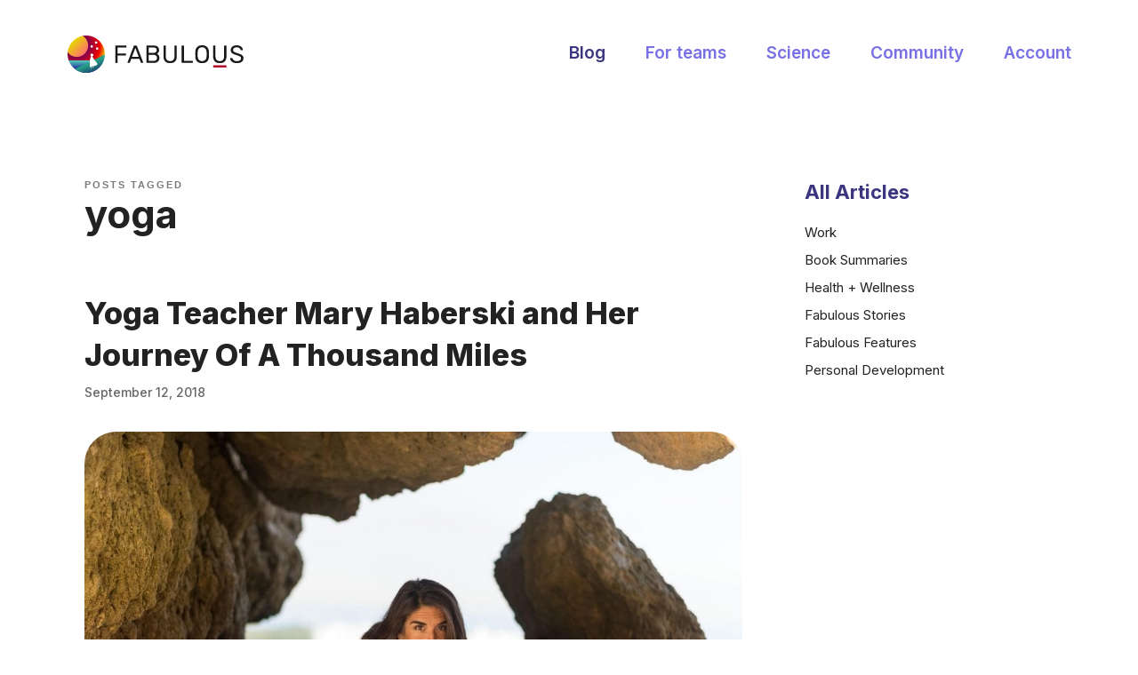

--- FILE ---
content_type: text/html; charset=UTF-8
request_url: https://blog.thefabulous.co/tag/yoga/
body_size: 21586
content:
<!doctype html>
<html lang="en-US" class="no-featured-area is-body-full-width is-single-post-title-default is-post-title-align-center is-post-media-fixed is-blog-text-align-center is-meta-with-none is-menu-fixed-width is-menu-static is-sidebar-right is-sidebar-sticky is-sidebar-align-left is-widget-title-align-left is-widget-minimal is-trending-posts-default is-footer-subscribe-light is-footer-widgets-align-left is-footer-full-width is-menu-bottom is-menu-bar is-header-light is-header-fixed-width is-header-parallax-no is-menu-align-center is-menu-light is-submenu-light is-submenu-align-center is-menu-none-uppercase is-featured-area-fixed is-slider-buttons-stick-to-edges is-slider-buttons-sharp-edges is-slider-buttons-dark is-slider-title-default is-slider-parallax-no is-slider-title-none-uppercase is-slider-more-link-show is-slider-more-link-button-style is-slider-text-align-center is-slider-v-align-center is-slider-h-align-center is-link-box-title-default is-link-box-title-transform-none is-link-box-text-align-center is-link-box-v-align-center is-link-box-parallax-no is-intro-align-center is-intro-text-dark is-intro-parallax-no is-more-link-button-style is-about-author-minimal is-related-posts-parallax-no is-related-posts-fixed is-share-links-minimal is-tagcloud-minimal is-nav-single-rounded is-nav-single-no-animated is-comments-minimal is-comments-image-square is-comment-form-minimal" data-title-ratio="0.5" data-link-box-title-ratio="0.5">
<head><script>(function(w,i,g){w[g]=w[g]||[];if(typeof w[g].push=='function')w[g].push(i)})
(window,'GTM-WSDSKD2','google_tags_first_party');</script><script>(function(w,d,s,l){w[l]=w[l]||[];(function(){w[l].push(arguments);})('set', 'developer_id.dYzg1YT', true);
		w[l].push({'gtm.start':new Date().getTime(),event:'gtm.js'});var f=d.getElementsByTagName(s)[0],
		j=d.createElement(s);j.async=true;j.src='/7efs/';
		f.parentNode.insertBefore(j,f);
		})(window,document,'script','dataLayer');</script>
	<meta charset="UTF-8">
					<meta name="viewport" content="width=device-width, initial-scale=1">
				<link rel="profile" href="http://gmpg.org/xfn/11">
			<style type="text/css">
					.heateor_sss_button_instagram span.heateor_sss_svg,a.heateor_sss_instagram span.heateor_sss_svg{background:radial-gradient(circle at 30% 107%,#fdf497 0,#fdf497 5%,#fd5949 45%,#d6249f 60%,#285aeb 90%)}
											.heateor_sss_horizontal_sharing .heateor_sss_svg,.heateor_sss_standard_follow_icons_container .heateor_sss_svg{
							color: #fff;
						border-width: 0px;
			border-style: solid;
			border-color: transparent;
		}
					.heateor_sss_horizontal_sharing .heateorSssTCBackground{
				color:#666;
			}
					.heateor_sss_horizontal_sharing span.heateor_sss_svg:hover,.heateor_sss_standard_follow_icons_container span.heateor_sss_svg:hover{
						border-color: transparent;
		}
		.heateor_sss_vertical_sharing span.heateor_sss_svg,.heateor_sss_floating_follow_icons_container span.heateor_sss_svg{
							color: #fff;
						border-width: 0px;
			border-style: solid;
			border-color: transparent;
		}
				.heateor_sss_vertical_sharing .heateorSssTCBackground{
			color:#666;
		}
						.heateor_sss_vertical_sharing span.heateor_sss_svg:hover,.heateor_sss_floating_follow_icons_container span.heateor_sss_svg:hover{
						border-color: transparent;
		}
		.heateorSssPullOut {
   
    display: none;
}

div#main{
    z-index: 5000 !important;
}div.heateor_sss_sharing_title{text-align:center}div.heateor_sss_sharing_ul{width:100%;text-align:center;}div.heateor_sss_horizontal_sharing div.heateor_sss_sharing_ul a{float:none!important;display:inline-block;}		</style>
		<meta name='robots' content='noindex, follow' />

	<!-- This site is optimized with the Yoast SEO plugin v22.9 - https://yoast.com/wordpress/plugins/seo/ -->
	<title>yoga Archives &#8211; Fabulous Magazine</title>
	<meta name="description" content="Get a science-based app that will motivate you to improve your fitness, achieve your weight loss goals, reboot your sleep cycle, and discover mindfulness." />
	<meta property="og:locale" content="en_US" />
	<meta property="og:type" content="article" />
	<meta property="og:title" content="yoga Archives &#8211; Fabulous Magazine" />
	<meta property="og:description" content="Get a science-based app that will motivate you to improve your fitness, achieve your weight loss goals, reboot your sleep cycle, and discover mindfulness." />
	<meta property="og:url" content="https://blog.thefabulous.co/tag/yoga/" />
	<meta property="og:site_name" content="Fabulous Magazine" />
	<meta name="twitter:card" content="summary_large_image" />
	<meta name="twitter:site" content="@GetTheFabulous" />
	<script type="application/ld+json" class="yoast-schema-graph">{"@context":"https://schema.org","@graph":[{"@type":"CollectionPage","@id":"https://blog.thefabulous.co/tag/yoga/","url":"https://blog.thefabulous.co/tag/yoga/","name":"yoga Archives &#8211; Fabulous Magazine","isPartOf":{"@id":"https://blog.thefabulous.co/#website"},"primaryImageOfPage":{"@id":"https://blog.thefabulous.co/tag/yoga/#primaryimage"},"image":{"@id":"https://blog.thefabulous.co/tag/yoga/#primaryimage"},"thumbnailUrl":"https://blog.thefabulous.co/wp-content/uploads/2018/09/unnamed.jpg","description":"Get a science-based app that will motivate you to improve your fitness, achieve your weight loss goals, reboot your sleep cycle, and discover mindfulness.","breadcrumb":{"@id":"https://blog.thefabulous.co/tag/yoga/#breadcrumb"},"inLanguage":"en-US"},{"@type":"ImageObject","inLanguage":"en-US","@id":"https://blog.thefabulous.co/tag/yoga/#primaryimage","url":"https://blog.thefabulous.co/wp-content/uploads/2018/09/unnamed.jpg","contentUrl":"https://blog.thefabulous.co/wp-content/uploads/2018/09/unnamed.jpg","width":2048,"height":1367,"caption":"Mary Haberski was unprepared for the challenges in her life, but she overcame them one step at a time. (Image provided by Mary Haberski)"},{"@type":"BreadcrumbList","@id":"https://blog.thefabulous.co/tag/yoga/#breadcrumb","itemListElement":[{"@type":"ListItem","position":1,"name":"Home","item":"https://blog.thefabulous.co/"},{"@type":"ListItem","position":2,"name":"yoga"}]},{"@type":"WebSite","@id":"https://blog.thefabulous.co/#website","url":"https://blog.thefabulous.co/","name":"Fabulous Magazine","description":"","potentialAction":[{"@type":"SearchAction","target":{"@type":"EntryPoint","urlTemplate":"https://blog.thefabulous.co/?s={search_term_string}"},"query-input":"required name=search_term_string"}],"inLanguage":"en-US"}]}</script>
	<!-- / Yoast SEO plugin. -->


<link rel='dns-prefetch' href='//www.googletagmanager.com' />
<link rel="alternate" type="application/rss+xml" title="Fabulous Magazine &raquo; Feed" href="https://blog.thefabulous.co/feed/" />
<link rel="alternate" type="application/rss+xml" title="Fabulous Magazine &raquo; yoga Tag Feed" href="https://blog.thefabulous.co/tag/yoga/feed/" />
<script type="text/javascript">
/* <![CDATA[ */
window._wpemojiSettings = {"baseUrl":"https:\/\/s.w.org\/images\/core\/emoji\/15.0.3\/72x72\/","ext":".png","svgUrl":"https:\/\/s.w.org\/images\/core\/emoji\/15.0.3\/svg\/","svgExt":".svg","source":{"concatemoji":"https:\/\/blog.thefabulous.co\/wp-includes\/js\/wp-emoji-release.min.js?ver=6.5.7"}};
/*! This file is auto-generated */
!function(i,n){var o,s,e;function c(e){try{var t={supportTests:e,timestamp:(new Date).valueOf()};sessionStorage.setItem(o,JSON.stringify(t))}catch(e){}}function p(e,t,n){e.clearRect(0,0,e.canvas.width,e.canvas.height),e.fillText(t,0,0);var t=new Uint32Array(e.getImageData(0,0,e.canvas.width,e.canvas.height).data),r=(e.clearRect(0,0,e.canvas.width,e.canvas.height),e.fillText(n,0,0),new Uint32Array(e.getImageData(0,0,e.canvas.width,e.canvas.height).data));return t.every(function(e,t){return e===r[t]})}function u(e,t,n){switch(t){case"flag":return n(e,"\ud83c\udff3\ufe0f\u200d\u26a7\ufe0f","\ud83c\udff3\ufe0f\u200b\u26a7\ufe0f")?!1:!n(e,"\ud83c\uddfa\ud83c\uddf3","\ud83c\uddfa\u200b\ud83c\uddf3")&&!n(e,"\ud83c\udff4\udb40\udc67\udb40\udc62\udb40\udc65\udb40\udc6e\udb40\udc67\udb40\udc7f","\ud83c\udff4\u200b\udb40\udc67\u200b\udb40\udc62\u200b\udb40\udc65\u200b\udb40\udc6e\u200b\udb40\udc67\u200b\udb40\udc7f");case"emoji":return!n(e,"\ud83d\udc26\u200d\u2b1b","\ud83d\udc26\u200b\u2b1b")}return!1}function f(e,t,n){var r="undefined"!=typeof WorkerGlobalScope&&self instanceof WorkerGlobalScope?new OffscreenCanvas(300,150):i.createElement("canvas"),a=r.getContext("2d",{willReadFrequently:!0}),o=(a.textBaseline="top",a.font="600 32px Arial",{});return e.forEach(function(e){o[e]=t(a,e,n)}),o}function t(e){var t=i.createElement("script");t.src=e,t.defer=!0,i.head.appendChild(t)}"undefined"!=typeof Promise&&(o="wpEmojiSettingsSupports",s=["flag","emoji"],n.supports={everything:!0,everythingExceptFlag:!0},e=new Promise(function(e){i.addEventListener("DOMContentLoaded",e,{once:!0})}),new Promise(function(t){var n=function(){try{var e=JSON.parse(sessionStorage.getItem(o));if("object"==typeof e&&"number"==typeof e.timestamp&&(new Date).valueOf()<e.timestamp+604800&&"object"==typeof e.supportTests)return e.supportTests}catch(e){}return null}();if(!n){if("undefined"!=typeof Worker&&"undefined"!=typeof OffscreenCanvas&&"undefined"!=typeof URL&&URL.createObjectURL&&"undefined"!=typeof Blob)try{var e="postMessage("+f.toString()+"("+[JSON.stringify(s),u.toString(),p.toString()].join(",")+"));",r=new Blob([e],{type:"text/javascript"}),a=new Worker(URL.createObjectURL(r),{name:"wpTestEmojiSupports"});return void(a.onmessage=function(e){c(n=e.data),a.terminate(),t(n)})}catch(e){}c(n=f(s,u,p))}t(n)}).then(function(e){for(var t in e)n.supports[t]=e[t],n.supports.everything=n.supports.everything&&n.supports[t],"flag"!==t&&(n.supports.everythingExceptFlag=n.supports.everythingExceptFlag&&n.supports[t]);n.supports.everythingExceptFlag=n.supports.everythingExceptFlag&&!n.supports.flag,n.DOMReady=!1,n.readyCallback=function(){n.DOMReady=!0}}).then(function(){return e}).then(function(){var e;n.supports.everything||(n.readyCallback(),(e=n.source||{}).concatemoji?t(e.concatemoji):e.wpemoji&&e.twemoji&&(t(e.twemoji),t(e.wpemoji)))}))}((window,document),window._wpemojiSettings);
/* ]]> */
</script>
<style id='wp-emoji-styles-inline-css' type='text/css'>

	img.wp-smiley, img.emoji {
		display: inline !important;
		border: none !important;
		box-shadow: none !important;
		height: 1em !important;
		width: 1em !important;
		margin: 0 0.07em !important;
		vertical-align: -0.1em !important;
		background: none !important;
		padding: 0 !important;
	}
</style>
<link rel='stylesheet' id='wp-block-library-css' href='https://blog.thefabulous.co/wp-includes/css/dist/block-library/style.min.css?ver=1.1' type='text/css' media='all' />
<style id='classic-theme-styles-inline-css' type='text/css'>
/*! This file is auto-generated */
.wp-block-button__link{color:#fff;background-color:#32373c;border-radius:9999px;box-shadow:none;text-decoration:none;padding:calc(.667em + 2px) calc(1.333em + 2px);font-size:1.125em}.wp-block-file__button{background:#32373c;color:#fff;text-decoration:none}
</style>
<style id='global-styles-inline-css' type='text/css'>
body{--wp--preset--color--black: #000000;--wp--preset--color--cyan-bluish-gray: #abb8c3;--wp--preset--color--white: #ffffff;--wp--preset--color--pale-pink: #f78da7;--wp--preset--color--vivid-red: #cf2e2e;--wp--preset--color--luminous-vivid-orange: #ff6900;--wp--preset--color--luminous-vivid-amber: #fcb900;--wp--preset--color--light-green-cyan: #7bdcb5;--wp--preset--color--vivid-green-cyan: #00d084;--wp--preset--color--pale-cyan-blue: #8ed1fc;--wp--preset--color--vivid-cyan-blue: #0693e3;--wp--preset--color--vivid-purple: #9b51e0;--wp--preset--gradient--vivid-cyan-blue-to-vivid-purple: linear-gradient(135deg,rgba(6,147,227,1) 0%,rgb(155,81,224) 100%);--wp--preset--gradient--light-green-cyan-to-vivid-green-cyan: linear-gradient(135deg,rgb(122,220,180) 0%,rgb(0,208,130) 100%);--wp--preset--gradient--luminous-vivid-amber-to-luminous-vivid-orange: linear-gradient(135deg,rgba(252,185,0,1) 0%,rgba(255,105,0,1) 100%);--wp--preset--gradient--luminous-vivid-orange-to-vivid-red: linear-gradient(135deg,rgba(255,105,0,1) 0%,rgb(207,46,46) 100%);--wp--preset--gradient--very-light-gray-to-cyan-bluish-gray: linear-gradient(135deg,rgb(238,238,238) 0%,rgb(169,184,195) 100%);--wp--preset--gradient--cool-to-warm-spectrum: linear-gradient(135deg,rgb(74,234,220) 0%,rgb(151,120,209) 20%,rgb(207,42,186) 40%,rgb(238,44,130) 60%,rgb(251,105,98) 80%,rgb(254,248,76) 100%);--wp--preset--gradient--blush-light-purple: linear-gradient(135deg,rgb(255,206,236) 0%,rgb(152,150,240) 100%);--wp--preset--gradient--blush-bordeaux: linear-gradient(135deg,rgb(254,205,165) 0%,rgb(254,45,45) 50%,rgb(107,0,62) 100%);--wp--preset--gradient--luminous-dusk: linear-gradient(135deg,rgb(255,203,112) 0%,rgb(199,81,192) 50%,rgb(65,88,208) 100%);--wp--preset--gradient--pale-ocean: linear-gradient(135deg,rgb(255,245,203) 0%,rgb(182,227,212) 50%,rgb(51,167,181) 100%);--wp--preset--gradient--electric-grass: linear-gradient(135deg,rgb(202,248,128) 0%,rgb(113,206,126) 100%);--wp--preset--gradient--midnight: linear-gradient(135deg,rgb(2,3,129) 0%,rgb(40,116,252) 100%);--wp--preset--font-size--small: 13px;--wp--preset--font-size--medium: 20px;--wp--preset--font-size--large: 36px;--wp--preset--font-size--x-large: 42px;--wp--preset--spacing--20: 0.44rem;--wp--preset--spacing--30: 0.67rem;--wp--preset--spacing--40: 1rem;--wp--preset--spacing--50: 1.5rem;--wp--preset--spacing--60: 2.25rem;--wp--preset--spacing--70: 3.38rem;--wp--preset--spacing--80: 5.06rem;--wp--preset--shadow--natural: 6px 6px 9px rgba(0, 0, 0, 0.2);--wp--preset--shadow--deep: 12px 12px 50px rgba(0, 0, 0, 0.4);--wp--preset--shadow--sharp: 6px 6px 0px rgba(0, 0, 0, 0.2);--wp--preset--shadow--outlined: 6px 6px 0px -3px rgba(255, 255, 255, 1), 6px 6px rgba(0, 0, 0, 1);--wp--preset--shadow--crisp: 6px 6px 0px rgba(0, 0, 0, 1);}:where(.is-layout-flex){gap: 0.5em;}:where(.is-layout-grid){gap: 0.5em;}body .is-layout-flex{display: flex;}body .is-layout-flex{flex-wrap: wrap;align-items: center;}body .is-layout-flex > *{margin: 0;}body .is-layout-grid{display: grid;}body .is-layout-grid > *{margin: 0;}:where(.wp-block-columns.is-layout-flex){gap: 2em;}:where(.wp-block-columns.is-layout-grid){gap: 2em;}:where(.wp-block-post-template.is-layout-flex){gap: 1.25em;}:where(.wp-block-post-template.is-layout-grid){gap: 1.25em;}.has-black-color{color: var(--wp--preset--color--black) !important;}.has-cyan-bluish-gray-color{color: var(--wp--preset--color--cyan-bluish-gray) !important;}.has-white-color{color: var(--wp--preset--color--white) !important;}.has-pale-pink-color{color: var(--wp--preset--color--pale-pink) !important;}.has-vivid-red-color{color: var(--wp--preset--color--vivid-red) !important;}.has-luminous-vivid-orange-color{color: var(--wp--preset--color--luminous-vivid-orange) !important;}.has-luminous-vivid-amber-color{color: var(--wp--preset--color--luminous-vivid-amber) !important;}.has-light-green-cyan-color{color: var(--wp--preset--color--light-green-cyan) !important;}.has-vivid-green-cyan-color{color: var(--wp--preset--color--vivid-green-cyan) !important;}.has-pale-cyan-blue-color{color: var(--wp--preset--color--pale-cyan-blue) !important;}.has-vivid-cyan-blue-color{color: var(--wp--preset--color--vivid-cyan-blue) !important;}.has-vivid-purple-color{color: var(--wp--preset--color--vivid-purple) !important;}.has-black-background-color{background-color: var(--wp--preset--color--black) !important;}.has-cyan-bluish-gray-background-color{background-color: var(--wp--preset--color--cyan-bluish-gray) !important;}.has-white-background-color{background-color: var(--wp--preset--color--white) !important;}.has-pale-pink-background-color{background-color: var(--wp--preset--color--pale-pink) !important;}.has-vivid-red-background-color{background-color: var(--wp--preset--color--vivid-red) !important;}.has-luminous-vivid-orange-background-color{background-color: var(--wp--preset--color--luminous-vivid-orange) !important;}.has-luminous-vivid-amber-background-color{background-color: var(--wp--preset--color--luminous-vivid-amber) !important;}.has-light-green-cyan-background-color{background-color: var(--wp--preset--color--light-green-cyan) !important;}.has-vivid-green-cyan-background-color{background-color: var(--wp--preset--color--vivid-green-cyan) !important;}.has-pale-cyan-blue-background-color{background-color: var(--wp--preset--color--pale-cyan-blue) !important;}.has-vivid-cyan-blue-background-color{background-color: var(--wp--preset--color--vivid-cyan-blue) !important;}.has-vivid-purple-background-color{background-color: var(--wp--preset--color--vivid-purple) !important;}.has-black-border-color{border-color: var(--wp--preset--color--black) !important;}.has-cyan-bluish-gray-border-color{border-color: var(--wp--preset--color--cyan-bluish-gray) !important;}.has-white-border-color{border-color: var(--wp--preset--color--white) !important;}.has-pale-pink-border-color{border-color: var(--wp--preset--color--pale-pink) !important;}.has-vivid-red-border-color{border-color: var(--wp--preset--color--vivid-red) !important;}.has-luminous-vivid-orange-border-color{border-color: var(--wp--preset--color--luminous-vivid-orange) !important;}.has-luminous-vivid-amber-border-color{border-color: var(--wp--preset--color--luminous-vivid-amber) !important;}.has-light-green-cyan-border-color{border-color: var(--wp--preset--color--light-green-cyan) !important;}.has-vivid-green-cyan-border-color{border-color: var(--wp--preset--color--vivid-green-cyan) !important;}.has-pale-cyan-blue-border-color{border-color: var(--wp--preset--color--pale-cyan-blue) !important;}.has-vivid-cyan-blue-border-color{border-color: var(--wp--preset--color--vivid-cyan-blue) !important;}.has-vivid-purple-border-color{border-color: var(--wp--preset--color--vivid-purple) !important;}.has-vivid-cyan-blue-to-vivid-purple-gradient-background{background: var(--wp--preset--gradient--vivid-cyan-blue-to-vivid-purple) !important;}.has-light-green-cyan-to-vivid-green-cyan-gradient-background{background: var(--wp--preset--gradient--light-green-cyan-to-vivid-green-cyan) !important;}.has-luminous-vivid-amber-to-luminous-vivid-orange-gradient-background{background: var(--wp--preset--gradient--luminous-vivid-amber-to-luminous-vivid-orange) !important;}.has-luminous-vivid-orange-to-vivid-red-gradient-background{background: var(--wp--preset--gradient--luminous-vivid-orange-to-vivid-red) !important;}.has-very-light-gray-to-cyan-bluish-gray-gradient-background{background: var(--wp--preset--gradient--very-light-gray-to-cyan-bluish-gray) !important;}.has-cool-to-warm-spectrum-gradient-background{background: var(--wp--preset--gradient--cool-to-warm-spectrum) !important;}.has-blush-light-purple-gradient-background{background: var(--wp--preset--gradient--blush-light-purple) !important;}.has-blush-bordeaux-gradient-background{background: var(--wp--preset--gradient--blush-bordeaux) !important;}.has-luminous-dusk-gradient-background{background: var(--wp--preset--gradient--luminous-dusk) !important;}.has-pale-ocean-gradient-background{background: var(--wp--preset--gradient--pale-ocean) !important;}.has-electric-grass-gradient-background{background: var(--wp--preset--gradient--electric-grass) !important;}.has-midnight-gradient-background{background: var(--wp--preset--gradient--midnight) !important;}.has-small-font-size{font-size: var(--wp--preset--font-size--small) !important;}.has-medium-font-size{font-size: var(--wp--preset--font-size--medium) !important;}.has-large-font-size{font-size: var(--wp--preset--font-size--large) !important;}.has-x-large-font-size{font-size: var(--wp--preset--font-size--x-large) !important;}
.wp-block-navigation a:where(:not(.wp-element-button)){color: inherit;}
:where(.wp-block-post-template.is-layout-flex){gap: 1.25em;}:where(.wp-block-post-template.is-layout-grid){gap: 1.25em;}
:where(.wp-block-columns.is-layout-flex){gap: 2em;}:where(.wp-block-columns.is-layout-grid){gap: 2em;}
.wp-block-pullquote{font-size: 1.5em;line-height: 1.6;}
</style>
<link rel='stylesheet' id='widgetopts-styles-css' href='https://blog.thefabulous.co/wp-content/plugins/widget-options/assets/css/widget-options.css' type='text/css' media='all' />
<link rel='stylesheet' id='parent-style-css' href='https://blog.thefabulous.co/wp-content/themes/theblogger/style.css?ver=1.1' type='text/css' media='all' />
<link rel='stylesheet' id='child-style-css' href='https://blog.thefabulous.co/wp-content/themes/thefabulous/style.css?ver=1.1' type='text/css' media='all' />
<link rel='stylesheet' id='normalize-css' href='https://blog.thefabulous.co/wp-content/themes/theblogger/css/normalize.css?ver=1.1' type='text/css' media='all' />
<link rel='stylesheet' id='bootstrap-css' href='https://blog.thefabulous.co/wp-content/themes/theblogger/css/bootstrap.css?ver=1.1' type='text/css' media='all' />
<link rel='stylesheet' id='fluidbox-css' href='https://blog.thefabulous.co/wp-content/themes/theblogger/js/fluidbox/fluidbox.css?ver=1.1' type='text/css' media='all' />
<link rel='stylesheet' id='fontello-css' href='https://blog.thefabulous.co/wp-content/themes/theblogger/css/fonts/fontello/css/fontello.css?ver=1.1' type='text/css' media='all' />
<link rel='stylesheet' id='magnific-popup-css' href='https://blog.thefabulous.co/wp-content/themes/theblogger/js/jquery.magnific-popup/magnific-popup.css?ver=1.1' type='text/css' media='all' />
<link rel='stylesheet' id='owl-carousel-css' href='https://blog.thefabulous.co/wp-content/themes/theblogger/js/owl-carousel/owl.carousel.css?ver=1.1' type='text/css' media='all' />
<link rel='stylesheet' id='theblogger-main-css' href='https://blog.thefabulous.co/wp-content/themes/theblogger/css/main.css?ver=1.1' type='text/css' media='all' />
<link rel='stylesheet' id='theblogger-768-css' href='https://blog.thefabulous.co/wp-content/themes/theblogger/css/768.css?ver=1.1' type='text/css' media='all' />
<link rel='stylesheet' id='theblogger-992-css' href='https://blog.thefabulous.co/wp-content/themes/theblogger/css/992.css?ver=1.1' type='text/css' media='all' />
<link rel='stylesheet' id='theblogger-style-css' href='https://blog.thefabulous.co/wp-content/themes/thefabulous/style.css?ver=1.1' type='text/css' media='all' />
<style id='theblogger-style-inline-css' type='text/css'>
@media screen and (min-width: 992px) { .site-header .site-title { font-size: 0px; } }

@media screen and (min-width: 992px) { html { font-size: 19px; } }

@media screen and (min-width: 992px) { .nav-menu > ul { font-size: 14px; } }

@media screen and (min-width: 992px) { .blog-stream .entry-content { font-size: 19px; } }

@media screen and (min-width: 992px) { .sidebar { font-size: 15px; } }

.widget-title { font-size: 24px; }

.widget-title { font-weight: 600; }

@media screen and (min-width: 992px) { .nav-menu > ul { font-weight: 400; } }

@media screen and (min-width: 992px) { .nav-menu > ul { letter-spacing: 3px; } }

.widget-title { letter-spacing: 0px; }

@media screen and (min-width: 992px) { html { line-height: 1.9; } }

.layout-medium, .is-header-row .header-wrap-inner, .is-header-small .header-wrap-inner, .is-menu-bar.is-menu-fixed-bg .menu-wrap, .is-header-fixed-width .header-wrap, .is-header-fixed-width.is-menu-bar .site-navigation, .is-body-boxed .site, .is-body-boxed .header-wrap, .is-body-boxed.is-menu-bar .site-navigation, .is-body-boxed:not(.is-menu-bar) .site-header, .is-middle-boxed .site-main, .intro-content, .is-footer-boxed .site-footer, .is-content-boxed .site-main .layout-fixed { max-width: 1170px; }

.layout-fixed, .blog-list, .blog-regular, .is-content-boxed .single .site-content, .is-content-boxed .page .site-content { max-width: 820px; }

a { color: #bc0032; }

a:hover { color: #bc647b; }

.header-wrap:before { opacity: 0.1; }

.nav-menu ul a:hover { color: #e91e63; }

@import url('https://fonts.googleapis.com/css2?family=Inter:wght@400;700;800;900&display=swap');
body,html,p,span,h1,h2,h3,h4,h5,h6,h1, .entry-title, .footer-subscribe h3, .widget_categories ul li, .widget_recent_entries ul li a, .widget_pages ul li, .widget_nav_menu ul li, .widget_archive ul li, .widget_most_recommended_posts ul li a, .widget_calendar table caption, .tptn_title, .nav-single a, .widget_recent_comments ul li, .widget_product_categories ul li, .widget_meta ul li, .widget_rss ul a.rsswidget{font-family: 'Inter', sans-serif;/* font-weight: 400; */}
 h2, h3, h4, h5, h6 {
    font-weight: 800;
}
  .featured-editorial
{   display: none;
}
.entry-title{text-align:left !important; font-size:2em}
    .site-navigation
{display: none;}
  

@media screen and (max-width: 767px) {
.entry-meta
{   display: none;}



.entry-header
{
padding: 10% 0;
}



.footer-widgets.widget-area
{   display: none;}
.post-tags
{   display: none;}

.blog-small .entry-title { font-size: 1.5em; font-weight: 700;}

.blog-small .entry-content p {font-size: 19px; line-height: 1.3em;}

.single-post .entry-content p { font-size: 17px; }

.single-post h1.entry-title { font-size: 24px; }

.single-post h3 { font-size: 22px; }

}

.blog-small .entry-title {
    font-size: 1.5em;
}

entry-meta a, .entry-meta time {
    text-transform: uppercase;
    display: none;
    }

.menu-toggle {
    display: none;
}

.wph-modal.inc_opt_slidein {
    z-index: 999999;
}


.entry-meta {
   
    display: none;
}

.blog-stream.first-full .hentry:first-child .entry-header {
    margin-bottom: 0em;
}

.post-thumbnail .entry-title, .related-posts .post-classic .entry-title {
    font-size: 15px;
}

.hustle-modal-image > img:hover {
  cursor: pointer;
}

.wp-caption.featured {
margin-left: auto !important;
margin-right: auto !important;
}

@media screen and (min-width: 768px){
#relatedcs .block {
    padding: 10px;
}
#relatedcs span{padding-left:17px}
}
 @media (max-width: 890px){
#main #content ul, #main #content h1, #main #content h2, #main #content h3, #main #content h4, #main #content h5, #main #content h6 {
    margin-left: 0px; margin-right: 0px;
}
 #main #content h2 {
    margin-left: 0px; margin-right: 0px;
}

}
@media screen and (min-width: 768px){
.entry-header {
    margin-bottom: 2em;
}}
.date-publication {
    font-size: 0.75em;
}


	/*header and footer*/
	         .navbar {
  position: absolute;
  left: 0%;
  top: 0%;
  right: 0%;
  bottom: auto;
  padding-right: 40px;
  padding-left: 40px;
  font-weight: 600;
}

.navlink {
  display: inline-block;
  border-style: none none solid;
  border-width: 1px 1px 2px;
  border-color: #000 #000 transparent;
  color: #fff;
  font-weight: 600;
  text-decoration: none;
}

.navlink:hover {
  border-bottom-width: 1px;
  border-bottom-color: #fff;
}

.navlink.violette {
  color: #7871e4;
}

.navlink.violette:hover {
  border-bottom-color: #7871e4;
}



.navlink.violette.mr40 {
  margin-right: 40px;
}

.navlink.violette.mr40.current {
  color: #3c3680;
}

.mobile-opener {
  display: none;
}

.logo-link {
  width: 200px;
  height: 42px;
  background-image: url('https://www.thefabulous.co/qa/wp-content/themes/qa-theme-2022/theme-images/logotype.svg');
  background-position: 50% 50%;
  background-size: auto;
  background-repeat: no-repeat;
}

.logo-link.v-dark {
  background-image: url('https://www.thefabulous.co/qa/wp-content/themes/qa-theme-2022/theme-images/logo-black-n.svg');
}

.content1170 {
  width: 100%;
  max-width: 1170px;
  margin-right: auto;
  margin-left: auto;
  padding: 0px 40px;
}

.content1170.flex-nav {
  display: -webkit-box;
  display: -webkit-flex;
  display: -ms-flexbox;
  display: flex;
  padding-top: 40px;
  -webkit-box-pack: justify;
  -webkit-justify-content: space-between;
  -ms-flex-pack: justify;
  justify-content: space-between;
  -webkit-box-align: center;
  -webkit-align-items: center;
  -ms-flex-align: center;
  align-items: center;    max-width: 1210px;
}

.mobile-menu {
  display: none;
}

.mobile-menu.version-light {
  display: none;
}

.premium-uni {
  background-color: #fff;
  font-family: Inter, sans-serif;
  color: #3c3680;
  font-size: 18px;
  line-height: 1.2;
  font-weight: 500;
}

.footy-l-2.menu-item a {
  -webkit-transition: all 200ms ease;
  transition: all 200ms ease;
  color: #ffc9aa;
  line-height: 2;
  text-decoration: none;
}

.footy-l-2.menu-item a:hover {
  color: #fff;
}

.footy-l-2.foo-white a{
  color: #fff;
  line-height: 2;
}

.footy-l-2.foo-white.foo-white a:hover {
  color: #ffc9aa;
}

.footy-l-2.foo-white.new:hover {
  color: #ffc9aa;
}


.logo-foot {
  width: 45px;
  float: left;
}

.footer-dark-1073 {
  height: auto;
  padding: 90px 40px;
  background-color: #200f65;
  color: #fff;
}

.footer-dark-1073.v3 {
  padding-top: 60px;
  padding-bottom: 70px; 
	overflow:hidden;
}

.f-logo {
  width: 45px;
}

.fmenu {
  width: 100%;
  max-width: 178px;
  float: right;
  font-size: 15px;
  font-weight: 500;
  text-decoration: none;
}

.fmenu.pink {
  margin-right: 100px;
}

.fmenu.pink.prl100 {
  max-width: 200px;
  margin-right: 0px;
  margin-left: 100px;
  color: #e2bde2;
}

.foot-text-logo-2 {
  float: left;
}

.text-foot-2 {
  width: auto;
  max-width: 315px;
  margin-left: 24px;
  float: left;
  font-size: 18px;
  line-height: 1.3;
}

.follow-us {
  display: -webkit-box;
  display: -webkit-flex;
  display: -ms-flexbox;
  display: flex;
  padding-top: 10px;
  padding-bottom: 12px;
  -webkit-box-align: center;
  -webkit-align-items: center;
  -ms-flex-align: center;
  align-items: center;
  color: #ffc9aa;
}

.footer1073 {
  max-width: 1170px;
  margin-right: auto;
  margin-left: auto;
  padding-right: 0px;
  padding-left: 0px;
}

.footer1073.v3 {
  max-width: 1073px;
}

.image-43 {
  display: block;
  width: 23px;
  margin-left: 12px;
  -webkit-transition: all 200ms ease;
  transition: all 200ms ease;
}

.image-43:hover {
  -webkit-filter: brightness(149%);
  filter: brightness(149%);
}

.spacer {
  height: 500px;
}

.layout-medium {
  display: -webkit-box;
  display: -webkit-flex;
  display: -ms-flexbox;
  display: flex;
  -webkit-justify-content: space-around;
  -ms-flex-pack: distribute;
  justify-content: space-around;
  -webkit-box-align: start;
  -webkit-align-items: flex-start;
  -ms-flex-align: start;
  align-items: flex-start;
  grid-column-gap: 30px;
}
/*
.with-sidebar {
  height: 500px;
  -webkit-box-flex: 1;
  -webkit-flex: 1;
  -ms-flex: 1;
  flex: 1;
  background-image: -webkit-gradient(linear, left top, left bottom, from(#fff), to(#f6f4ff));
  background-image: linear-gradient(180deg, #fff, #f6f4ff);
}*/

.didebar {
  min-height: 100px;
  min-width: 350px;
  -webkit-box-ordinal-group: 0;
  -webkit-order: -1;
  -ms-flex-order: -1;
  order: -1;
}

.footer-illustration {
  display: block;
  min-height: 515px;
  -webkit-box-orient: vertical;
  -webkit-box-direction: normal;
  -webkit-flex-direction: column;
  -ms-flex-direction: column;
  flex-direction: column;
  -webkit-box-pack: end;
  -webkit-justify-content: flex-end;
  -ms-flex-pack: end;
  justify-content: flex-end;
  background-color: #f6f4ff;
height: 515px;
  background-repeat: no-repeat;
	background-image: url(https://www.thefabulous.co/qa/wp-content/uploads/2022/10/bg_export_wide-min.jpg);
    background-position: top center;
    background-size: auto 515px;
}

@media screen and (min-width: 1920px) {
  .navbar {
    z-index: 1000;
  }



  .footer-illustration {
	  background-size: 100% auto;
    background-position: bottom center;
   
  }
}

@media screen and (max-width: 991px) {
	

  .navbar {
    padding-right: 0px;
    padding-left: 0px;
  }

  .mobile-opener {
    display: none;
  }

  .logo-link {
    width: 180px;
    height: 38px;
  }

  .content1170 {
    padding-top: 0px;
    padding-right: 40px;
    padding-left: 40px;
  }

  .content1170.flex-nav {
    padding-top: 36px;
    font-size: 17px;
  }

  .mobile-menu {
    display: none;
  }

  .premium-uni {
    font-size: 17px;
  }

  .footy-l-2 {
    display: block;
    padding-bottom: 10px;
    line-height: 1.2;
  }

  .footy-l-2.pseud {
    height: 18px;
  }

  .footy-l-2.foo-white {
    display: block;
    padding-bottom: 10px;
    line-height: 1.2;
  }

  .logo-foot {
    min-width: 45px;
    -webkit-box-flex: 0;
    -webkit-flex: 0 auto;
    -ms-flex: 0 auto;
    flex: 0 auto;
  }

  .footer-dark-1073 {
    height: auto;
  }

  .footer-dark-1073.v3 {
        padding-bottom: 70px;
    height: auto;
}
 

  .f-logo {
    display: block;
  }

  .fmenu {
    width: auto;
    max-width: none;
    float: left;
  }

  .fmenu.pink {
    margin-right: 0px;
  }

  .fmenu.pink.prl100 {
    width: auto;
    max-width: none;
    margin-right: 0px;
    margin-left: 65px;
    -webkit-box-ordinal-group: 2;
    -webkit-order: 1;
    -ms-flex-order: 1;
    order: 1;
    line-height: 1.2;
  }

  .fmenu.pink.prl100.half {
    margin-left: 0px;
    -webkit-box-flex: 0;
    -webkit-flex: 0 auto;
    -ms-flex: 0 auto;
    flex: 0 auto;
  }

  .fmenu._1stontab {
    margin-left: 65px;
    line-height: 1.2;
  }

  .fmenu._1stontab.half {
    -webkit-box-flex: 0;
    -webkit-flex: 0 auto;
    -ms-flex: 0 auto;
    flex: 0 auto;
  }

  .fmenu._1stontab.half.pr130 {
    padding-right: 0px;
  }

  .fmenu._1stontab.half.pr130.w300 {
    width: 300px;
  }

  .foot-text-logo-2 {
    display: -webkit-box;
    display: -webkit-flex;
    display: -ms-flexbox;
    display: flex;
    overflow: hidden;
    width: 100%;
    max-width: 285px;
  }

  .foot-text-logo-2.v3 {
    max-width: none;
    min-width: 100%;
    margin-bottom: 30px;
    -webkit-box-flex: 1;
    -webkit-flex: 1;
    -ms-flex: 1;
    flex: 1;
  }

  .text-foot-2 {
    max-width: none;
    min-width: 240px;
    margin-right: 0px;
    margin-bottom: 0px;
    padding-right: 0px;
    font-size: 16px;
  }

  .footer1073 {
    display: -webkit-box;
    display: -webkit-flex;
    display: -ms-flexbox;
    display: flex;
    max-width: 100%;
    padding-right: 0px;
    padding-left: 0px;
  }

  .footer1073.v3 {
    -webkit-flex-wrap: wrap;
    -ms-flex-wrap: wrap;
    flex-wrap: wrap;
    -webkit-box-align: start;
    -webkit-align-items: flex-start;
    -ms-flex-align: start;
    align-items: flex-start;
  }

  .premim-menu-footer {
    display: -webkit-box;
    display: -webkit-flex;
    display: -ms-flexbox;
    display: flex;
    overflow: hidden;
    width: 100%;
    float: none;
    -webkit-box-pack: end;
    -webkit-justify-content: flex-end;
    -ms-flex-pack: end;
    justify-content: flex-end;
    -webkit-box-align: start;
    -webkit-align-items: flex-start;
    -ms-flex-align: start;
    align-items: flex-start;
  }

  .premim-menu-footer.v3 {
    max-width: 480px;
    min-width: 100%;
    -webkit-box-pack: start;
    -webkit-justify-content: flex-start;
    -ms-flex-pack: start;
    justify-content: flex-start;
    -webkit-box-flex: 1;
    -webkit-flex: 1;
    -ms-flex: 1;
    flex: 1;
  }

  .layout-medium {
    display: -webkit-box;
    display: -webkit-flex;
    display: -ms-flexbox;
    display: flex;
    -webkit-box-orient: vertical;
    -webkit-box-direction: normal;
    -webkit-flex-direction: column;
    -ms-flex-direction: column;
    flex-direction: column;
    -webkit-box-pack: start;
    -webkit-justify-content: flex-start;
    -ms-flex-pack: start;
    justify-content: flex-start;
    -webkit-box-align: stretch;
    -webkit-align-items: stretch;
    -ms-flex-align: stretch;
    align-items: stretch;
  }

  .with-sidebar {
    -webkit-align-self: stretch;
    -ms-flex-item-align: stretch;
    -ms-grid-row-align: stretch;
    align-self: stretch;
    -webkit-box-ordinal-group: 0;
    -webkit-order: -1;
    -ms-flex-order: -1;
    order: -1;
    
  }

  .didebar {
    height: 200px;
    -webkit-align-self: center;
    -ms-flex-item-align: center;
    -ms-grid-row-align: center;
    align-self: center;
    -webkit-box-ordinal-group: 2;
    -webkit-order: 1;
    -ms-flex-order: 1;
    order: 1;
    -webkit-box-flex: 1;
    -webkit-flex: 1;
    -ms-flex: 1;
    flex: 1;
    background-color: #714747;
  }

  .footer-illustration {
   /* min-height: 430px;
    background-image: url('https://www.thefabulous.co/qa/wp-content/themes/qa-theme-2022/theme-images/bg-footer-tablette-min.jpg');
    background-position: 50% 34%;*/
  }
}

@media screen and (max-width: 767px) {
  .navlink {
    display: none;
  }

  .mobile-opener {
    display: block;
    width: 30px;
    height: 30px;
    padding-right: 0px;
    padding-bottom: 0px;
    background-image: url('https://www.thefabulous.co/qa/wp-content/themes/qa-theme-2022/theme-images/sand-icon.svg');
    background-position: 50% 50%;
    background-size: 30px 30px;
    background-repeat: no-repeat;
    cursor: pointer;
  }

  .mobile-opener.version-dark {
    background-image: url('https://www.thefabulous.co/qa/wp-content/themes/qa-theme-2022/theme-images/open-black.svg');
  }

  .logo-link {
    width: 160px;
    height: 34px;
  }

  .content1170 {
    padding-top: 0px;
    padding-right: 16px;
    padding-left: 16px;
  }

  .content1170.flex-nav {
    padding-top: 24px;
    padding-right: 16px;
    padding-left: 16px;
  }

  .mobile-menu-header {
    display: -webkit-box;
    display: -webkit-flex;
    display: -ms-flexbox;
    display: flex;
    height: 81px;
    padding-right: 16px;
    padding-left: 16px;
    -webkit-box-pack: justify;
    -webkit-justify-content: space-between;
    -ms-flex-pack: justify;
    justify-content: space-between;
    -webkit-box-align: center;
    -webkit-align-items: center;
    -ms-flex-align: center;
    align-items: center;
    border-bottom: 1px solid #7871e4;
  }

  .mobile-menu-header.version-light-line {
    border-bottom-color: #e7dcff;
  }

  .close-mobile-menu {
    cursor: pointer;
  }

  .logo-mob-mrnu {
    position: static;
    top: auto;
    width: 160px;
    max-width: none;
  }

  .mobile-menu {
    position: fixed;
    left: 0%;
    top: 0%;
    right: 0%;
    bottom: 0%;
    z-index: 10000;
    display: none;
    background-color: #1109a0;
    opacity: 0;
    color: #fff;
  }

  .mobile-menu.version-light {
    display: none;
    background-color: #f6f4ff;
    opacity: 0;
  }

  .mob-links-pt25 {
    padding-top: 25px;
  }

  .mob {
    display: block;
    padding-top: 15px;
    padding-bottom: 15px;
    color: #fff;
    font-size: 18px;
    text-align: center;
    text-decoration: none;
  }

  .mob.dark {
    color: #3c3680;
    font-weight: 600;
  }

  .premium-uni {
    font-size: 16px;
    font-weight: 500;
  }

  .footy-l-2.pseud.h20 {
    height: 20px;
  }

  .footy-l-2.foo-white {
    font-size: 14px;
  }

  .logo-foot {
    width: 36px;
    margin-right: auto;
    margin-left: auto;
    float: none;
  }

  .footer-dark-1073 {
    padding-top: 40px;
    padding-bottom: 40px;
  }

  .footer-dark-1073.v3 {
    padding: 32px 16px 50px;
  }

  .f-logo {
    display: block;
    width: 36px;
    margin-right: auto;
    margin-bottom: 24px;
    margin-left: auto;
  }

  .fmenu {
    max-width: none;
    padding-top: 0px;
    float: none;
    text-align: center;
  }

  .fmenu.pink {
    padding-top: 24px;
    font-size: 14px;
  }

  .fmenu.pink.prl100 {
    margin-left: 0px;
  }

  .fmenu.pink.prl100.half {
    padding-top: 14px;
  }

  .fmenu._1stontab {
    margin-left: 0px;
    font-size: 14px;
  }

  .fmenu._1stontab.half.pr130 {
    padding-right: 0px;
  }

  .fmenu._1stontab.half.pr130.w300 {
    width: auto;
  }

  .foot-text-logo-2 {
    display: block;
    width: 100%;
    max-width: none;
    float: none;
  }

  .foot-text-logo-2.v3 {
    margin-bottom: 0px;
  }

  .text-foot-2 {
    max-width: none;
    min-width: 0px;
    margin-right: 15px;
    margin-bottom: 24px;
    margin-left: 15px;
    padding-right: 0px;
    float: none;
    font-size: 14px;
    line-height: 1.3;
    text-align: center;
  }

  .follow-us {
    padding-top: 0px;
    padding-bottom: 0px;
    -webkit-box-orient: vertical;
    -webkit-box-direction: normal;
    -webkit-flex-direction: column;
    -ms-flex-direction: column;
    flex-direction: column;
  }

  .footer1073 {
    padding-right: 0px;
    padding-left: 0px;
    -webkit-box-orient: vertical;
    -webkit-box-direction: normal;
    -webkit-flex-direction: column;
    -ms-flex-direction: column;
    flex-direction: column;
  }

  .premim-menu-footer {
    display: -webkit-box;
    display: -webkit-flex;
    display: -ms-flexbox;
    display: flex;
    overflow: hidden;
    width: auto;
    margin-right: auto;
    margin-left: auto;
    padding-top: 0px;
    float: none;
    clear: both;
    -webkit-box-orient: vertical;
    -webkit-box-direction: normal;
    -webkit-flex-direction: column;
    -ms-flex-direction: column;
    flex-direction: column;
    -webkit-box-align: center;
    -webkit-align-items: center;
    -ms-flex-align: center;
    align-items: center;
  }

  .image-43 {
    margin-top: 12px;
    margin-right: auto;
    margin-left: auto;
  }

  .footer-illustration {
    min-height:10px;
    background-position: 50% 32%;padding-bottom: 512px;
  }
}

@media screen and (max-width: 479px) {
	
	
	.home.blog .hentry, .blog-stream.blog-list.blog-small .hentry-middle {
   
    margin-bottom: 10px !important;
}
  .mobile-menu-header {
    height: 83px;
  }

  .mobile-menu {
    display: none;
    opacity: 0;
  }

  .logo-foot {
    width: 36px;
    margin-right: auto;
    margin-left: auto;
    float: none;
  }

  .footer-dark-1073 {
    padding: 35px 15px 40px;
  }

  .f-logo {
    display: block;
  }

  .fmenu {
    max-width: 100%;
    float: none;
  }

  .text-foot-2 {
    max-width: 100%;
    margin-right: 0px;
    margin-left: 0px;
    padding-top: 0px;
    padding-right: 20px;
    padding-left: 20px;
    float: none;
    font-size: 14px;
    line-height: 1.3;
    text-align: center;
  }

  .footer1073 {
    padding-right: 0px;
    padding-left: 0px;
  }

  .premim-menu-footer {
    margin-right: 0px;
    margin-left: 0px;
    -webkit-box-pack: start;
    -webkit-justify-content: flex-start;
    -ms-flex-pack: start;
    justify-content: flex-start;
    text-align: center;
  }

  .footer-illustration {
    background-position: 50% 100%;
    background-size: cover;
  }
}


.premim-menu-footer.v3.w-clearfix ul, .premim-menu-footer.v3.w-clearfix li {margin: 0;padding: 0;font-size: 15px;}

@media screen and (min-width: 992px){
#menu-footer-right{
float:right
    
}
    


div#menu-footer-left {
    float: right;
}

}

@media screen and (max-width: 479px) {
  .mobile-menu-header {
    height: 83px;
  }

  .mobile-menu {
    display: none;
    opacity: 0;
  }
}

.navbarFx.scroll {
  position: fixed;
  background: #fff;
  box-shadow: 0 0 12px rgb(67 57 135 / 20%);
  width: 100%;
  z-index: 9999;
}
.navbarFx.scroll .navlink {
  color: #3c3680;
}
.navbarFx.scroll .navlink:hover {
  color: #3c3680;
}
.navbarFx.scroll .navlink:hover {
  color: #3c3680;
  border-bottom: solid 1px #3c3680;
}
.navbarFx.scroll .content1170.flex-nav {
  padding-top: 16px;
  padding-bottom: 16px;
}
.navbarFx.scroll .logo-link {
  background-image: url('https://www.thefabulous.co/qa/wp-content/themes/qa-theme-2022/theme-assets/logo-black-n.svg');
}
.navbarFx.scroll .mobile-opener {
  background-image: url('https://www.thefabulous.co/qa/wp-content/themes/qa-theme-2022/theme-assets/open-black.svg');
}
@media screen and (max-width: 991px){
  .navbarFx.scroll .content1170.flex-nav {
  padding-top: 24px;
  padding-bottom: 24px;
}
}

/*content margin top*/
@media (max-width: 9999px) and (min-width: 769px) {
.single-post .site-main, .archive .site-main {
    padding-top:120px!important;
}}

@media (max-width:991px) and (min-width: 414px) {
.home div#main , .single-post .site-main{
    padding-top: 60px!important;
}}

@media (max-width:413px) {
.home div#main, .single-post .site-main, .archive .site-main, .archive .site-main {
    padding-top: 40px!important;
}}

@media screen and (max-width: 768px){
.blog-regular .entry-title {
    font-size: 30px;
    line-height: 1.2;
}
.blog-regular, .layout-medium {
    padding: 0  40px!important;
}
.blog-stream.blog-regular {
    padding: 0 !important;
}
.home div#main, .home div#main, .category div#main {
    padding-top: 60px!important;
}}

@media screen and (max-width: 414px){
.blog-regular  {
    padding: 0  0px!important;
}
.layout-medium {
    padding: 0  16px!important;
}
.home div#main, .category div#main {
    padding-top: 40px!important;
}
.related-posts .blocks{
    padding: 0 0 !important;
    
}}

/*removing extra padding by width 100% instead of 88% */
.layout-full, .layout-fixed, .layout-medium, .header-wrap-inner, .is-header-fixed-width .header-wrap, .is-header-full-with-margins .header-wrap, .is-menu-bar.is-menu-fixed-bg .menu-wrap, .is-header-full-with-margins.is-menu-bottom .site-navigation.clone, .is-body-boxed .site, .is-body-boxed .header-wrap, .is-middle-boxed .site-main, .is-footer-boxed .site-footer, .is-content-boxed .site-content {
    width: 100%;
}

/* f.image*/
.featured-image img {
    border-radius: 24px;
}

@media screen and (max-width: 414px){.featured-image img {
    border-radius: 16px;
}}
</style>
<link rel='stylesheet' id='heateor_sss_frontend_css-css' href='https://blog.thefabulous.co/wp-content/plugins/sassy-social-share/public/css/sassy-social-share-public.css?ver=1.1' type='text/css' media='all' />
<!--n2css--><script type="text/javascript" src="https://blog.thefabulous.co/wp-content/plugins/svg-support/vendor/DOMPurify/DOMPurify.min.js?ver=1.0.1" id="bodhi-dompurify-library-js"></script>
<script type="text/javascript" src="https://blog.thefabulous.co/wp-includes/js/jquery/jquery.min.js?ver=3.7.1" id="jquery-core-js"></script>
<script type="text/javascript" src="https://blog.thefabulous.co/wp-includes/js/jquery/jquery-migrate.min.js?ver=3.4.1" id="jquery-migrate-js"></script>
<script type="text/javascript" src="https://blog.thefabulous.co/wp-content/plugins/svg-support/js/min/svgs-inline-min.js?ver=1.0.1" id="bodhi_svg_inline-js"></script>
<script type="text/javascript" id="bodhi_svg_inline-js-after">
/* <![CDATA[ */
cssTarget="img.style-svg";ForceInlineSVGActive="false";frontSanitizationEnabled="on";
/* ]]> */
</script>

<!-- Google tag (gtag.js) snippet added by Site Kit -->

<!-- Google Analytics snippet added by Site Kit -->
<script type="text/javascript" src="https://www.googletagmanager.com/gtag/js?id=GT-KTR3C4G" id="google_gtagjs-js" async></script>
<script type="text/javascript" id="google_gtagjs-js-after">
/* <![CDATA[ */
window.dataLayer = window.dataLayer || [];function gtag(){dataLayer.push(arguments);}
gtag("set","linker",{"domains":["blog.thefabulous.co"]});
gtag("js", new Date());
gtag("set", "developer_id.dZTNiMT", true);
gtag("config", "GT-KTR3C4G");
/* ]]> */
</script>

<!-- End Google tag (gtag.js) snippet added by Site Kit -->
<link rel="https://api.w.org/" href="https://blog.thefabulous.co/wp-json/" /><link rel="alternate" type="application/json" href="https://blog.thefabulous.co/wp-json/wp/v2/tags/35" /><link rel="EditURI" type="application/rsd+xml" title="RSD" href="https://blog.thefabulous.co/xmlrpc.php?rsd" />
<meta name="generator" content="WordPress 6.5.7" />
<meta name="generator" content="Site Kit by Google 1.129.1" /><style type="text/css" media="screen">.menu-item.hide_this_item{ display:none !important; }</style><style>#mc_embed_signup{background:transparent!important}#mc_embed_signup .button{font-size:14px!important;border:none!important;;-webkit-border-radius:3px!important;;-moz-border-radius:4px!important;;border-radius:99px!important;;letter-spacing:.03em!important;;color:#fff!important;;background-color:#e91e63!important;box-sizing:border-box;height:44px!important;;line-height:44px!important;;padding:0 18px!important;;display:block!important;;margin:0!important;;transition:all 0.23s ease-in-out 0s!important;;width:236px!important;;margin-top:15px!important;;font-weight:500!important;}#mc_embed_signup .button:hover{background-color:#ec477f!important}#global-fixed-head{position:fixed;top:0;left:0;right:0;background-color:rgb(255,255,255);z-index:10000;text-align:center;display:block;width:auto;-webkit-box-shadow:0 2px 5px 0 rgba(0,0,0,.1);-moz-box-shadow:0 2px 5px 0 rgba(0,0,0,.1);box-shadow:0 2px 5px 0 rgba(0,0,0,.1)}.showDesktopBanner992{padding:10px!important}.desktopBannerLogo992{margin:10px 0!important}@media (max-width:991px){.showDesktopBanner992{display:none!important}}@media (min-width:375px) and (max-width:766px){.post-header{padding-top:0px!important}}.footer-subscribe h3:after{display:none!important}#testscf{position:fixed;top:0;left:0;right:0;background-color:rgb(255,255,255);z-index:10000;text-align:center;display:block;width:auto;-webkit-box-shadow:0 2px 5px 0 rgba(0,0,0,.1);-moz-box-shadow:0 2px 5px 0 rgba(0,0,0,.1);box-shadow:0 2px 5px 0 rgba(0,0,0,.1);height:150px;display:none}@media only screen and (min-device-width :320px) and (max-device-width :991px){#testscf{display:block}}@media only screen and (min-width:414px){#testscf{height:180px}}@media (max-width:413px) and (min-width:411px){#testscf{height:180px}}table.banner-widget{margin:0;padding:0;border-collapse:collapse;border:0}table.banner-widget td{border:0;padding:0;line-height:normal;padding-bottom:26px}table.banner-widget a:hover{color:#bc0032!important}.home div#main{padding-top:0!important}@media (max-width:991px) and (min-width:300px){.header-wrap{display:none}}@media (max-width:1024px){.rt-col-md-12.rt-col-sm-12.rt-col-xs-12.even-grid-item.rt-grid-item.no-margin.rt-ready-animation.animated.fadeIn h3{margin-left:0!important;margin-right:0!important;padding:10px 10px 20px 10px!important}}@media (max-width:768px) and (min-width:761px){#post-8554 .entry-content{padding-top:0}}.customloophome.featured h3.entry-title{background:#fff} #title-staff{display:block !important}
 

.layout-medium {
    padding: 0 40px;
}

@media (max-width: 768px){
.layout-medium {
    padding: 0 24px;
}}

@media (max-width: 767px){
.layout-medium {
    padding: 0 16px;
}}
 .rt-reading-time {
    font-size: 0.75em;
    padding: 8px 0 8px 0;
    border-bottom: solid #eee 1px;
    margin: 0 0 16px 0;
    border-top: solid #eee 1px;
}
 figcaption {
    font-size: 0.7em;
    line-height: 1.1;
    padding: 10px 0;
}
</style>


<!-- start Simple Custom CSS and JS -->
<style type="text/css">
/top horizontal*/ .otw-sidebar.otw-sidebar-1.otw-sidebar-vertical{height:40px!important}
</style>
<!-- end Simple Custom CSS and JS -->
<meta name="viewport" content="user-scalable=no, width=device-width, initial-scale=1.0" />
<meta name="apple-mobile-web-app-capable" content="yes" />
<link rel="preconnect" href="https://fonts.googleapis.com">
<link rel="preconnect" href="https://fonts.gstatic.com" crossorigin>
<link href="https://fonts.googleapis.com/css2?family=Inter:wght@400;500;600;700;800&display=swap" rel="stylesheet"><link rel="icon" href="https://blog.thefabulous.co/wp-content/uploads/2019/02/cropped-favicon-32x32.png" sizes="32x32" />
<link rel="icon" href="https://blog.thefabulous.co/wp-content/uploads/2019/02/cropped-favicon-192x192.png" sizes="192x192" />
<link rel="apple-touch-icon" href="https://blog.thefabulous.co/wp-content/uploads/2019/02/cropped-favicon-180x180.png" />
<meta name="msapplication-TileImage" content="https://blog.thefabulous.co/wp-content/uploads/2019/02/cropped-favicon-270x270.png" />
		<style type="text/css" id="wp-custom-css">
			.special-message {
    border: 1px solid #ddd;
    border-radius: 4px;
    margin-bottom: 1.5em;
    margin-top: 1em;
    padding: 2rem;
}
.customloophome .entry-content {
    padding: 0 5px;
}
@media (max-width: 768px){
div.flex-caption {
    display: block;
}
}


/* Post Excerpts Styling */
@media (min-width: 992px) {
	.blog-stream .entry-content, .blog-stream.blog-small .entry-content {
    font-size: 15px !important;
	}
}


.more-link {
	font-size: 13px !important;
}

/* Related Posts Styling */
.related-posts .post-thumbnail .entry-header {
	width: 75% !important;
}

.related-posts .post-thumbnail .entry-title {
	font-size: 26px !important;
	font-weight: 600 !important;
}

.related-posts .entry-title a {
   /* text-shadow: 1px 3px 6px #141414;*/
}

.related-posts .more-link:hover {
	text-shadow: none;
	font-weight: 400;
}

.related-posts .post-thumbnail .more-link {
		margin-top: 20px !important;
    text-shadow: 1px 3px 6px #141414;
    font-weight: 800;
}

.related-posts .post-thumbnail .entry-title {
    font-size: 18px !important;
    font-weight: 600 !important;
	
}

.is-slider-more-link-button-style .post-thumbnail .more-link {
    border: 2px solid #fff;
    border-radius: 99px;
}

@media (min-width: 992px) {
.site-header .site-title img {
    margin-top: 60px;
}
}

@media only screen and (max-width: 600px) {
    div#n2-ss-2, div#n2-ss-2-placeholder {
        display: none;
    }
}

@media only screen and (min-width: 600px) {
    div#n2-ss-2, div#n2-ss-2-placeholder {
       padding-top: 40px;
			padding-bottom: 40px;
    }
}


/* READ MORE button style */
.is-more-link-button-style .blog-stream .more-link {
    border: 2px solid #333;
    border-radius: 99px;
}


.nav-menu, .entry-meta, .owl-nav, .more-link, label, input[type=submit], input[type=button], button, .button, .page-links, .navigation, .entry-title i, .site-info, .filters {
    font-weight: 800;
}

a:hover, a:focus {
    color: #000000;
}


/*entry content on mobile + desktop*/
@media screen and (max-width: 767px) {
.blog-small .entry-content p {
    font-size: 16px;
    line-height: 1.5em;
		}
}

.blog-list .entry-content {
    padding-top: 0em;
		}

/*navigation button style*/
.navigation a {
    color: #999;
    font-weight: 600;
    font-size: 12px;
    
}

/*top post title */
@media screen and (min-width: 768px) {
.blog-regular .entry-title, .blog-stream.first-full .hentry:first-child .entry-title,.customloophome .entry-title {
    font-size: 1.8em !important;
		}
	.blog-regular{padding: 0 0 0 0 !important}
}

/*Entry title + content preview*/
@media screen and (min-width: 768px) {
.blog-list .hentry-middle {
    padding: 1.2em 2em 2em 2em;
	}
	.customloophome .entry-header {
    margin-bottom: 2em;
}
}

/*featured image*/
.blog-list .featured-image {
    border-radius: 32px;
}

.featured-image > a:first-of-type:before {
		border-radius: 32px;
}

.blog-list.first-full .hentry:first-child .featured-image img {
    border-radius: 32px;
}

/*page style modification*/
/*.page .entry-content {
    padding-left: 20px;
	padding-right: 20px;
}*/

@media screen and (max-width: 720px) {
.page .entry-content h1 {
    font-size: 32px;
		padding-left: 20px;
		padding-right: 20px;
		}
.page .entry-content h3 {
		font-size: 20px;
		}
.page .entry-content p {
		font-size: 18px;
		}
	
.page .entry-content h5 {
		font-size: 16px;
		}
}

@media screen and (min-width: 720px) {
.page	.entry-content p {
		font-size: 24px;
		padding-left: 40px;
		padding-right: 40px;
		}
	
.page .entry-content h1 {
		font-size: 44px;
		padding-left: 80px;
		padding-right: 80px;
	}
.page .entry-content h3 {
		font-size: 28px;
		}
	
.page .entry-content h2 {
		font-size: 32px;
		}
	
.page .entry-content h5 {
		font-size: 24px;
		padding-left: 40px;
		padding-right: 40px;
		line-height: 1.2em;
		}
	}

.page .entry-content .aligncenter, .alignnone, .alignright, .alignleft {
    margin: 0em auto;
}
@media (max-width: 991px) and (min-width: 761px) {
body {
    overflow: scroll;
     
}}

@media screen and (max-width: 768px){
#main #content p, #content {
    font-size: 19px;
}}

@media (max-width: 767px) and (min-width:1px){
.site-main {
   padding: 100px 0px 0px 0px !important;
}
#main #content h1{font-size:30px;padding:0 !important}
.entry-header {
    padding: 0 !important;
}
}


.page.page-id-2040 #testscf {
    display: none !important; visibility:hidden;
} 
.home .rt-reading-time {
    display: none !important;
}
/*jobs duplicata*/
#headjobs {
    text-align: left;
    padding: 10px 20px;
    font-size: 16px; font-weight:bold
}

#headjobs img {
    display: inline-block;
    width: 8px;
    position: relative;
    bottom: 1px;
    margin-right: 6px;
}
	#headjobs a:hover {color: #bc0032;}
	.parent-pageid-2040 #global-fixed-head, .page-id-2040 #global-fixed-head {
    position: absolute;
    -webkit-box-shadow: 0 2px 5px 0 rgba(0,0,0,0);
    -moz-box-shadow: 0 2px 5px 0 rgba(0,0,0,0);
    box-shadow: 0 2px 5px 0 rgba(0,0,0,0);
}
	@media only screen and (max-device-width: 991px) and (min-device-width: 320px){
.parent-pageid-2040 #testscf, .page-id-2040 #testscf {
    display: none !important;
}
	}
	@media  (min-width: 1px){.parent-pageid-2040 .header-wrap {display: block;} } 
@media screen and (max-width:991px){.parent-pageid-2040 .site-main, .page-id-2040 .site-main {padding: 10px 0px 0px 0px !important;}}
	@media screen and (max-width: 991px){
.parent-pageid-2040 .site-branding, .page-id-2040 .site-branding {
    padding-top: 64px; padding-bottom:0px !important
}
.parent-pageid-2040 .post-header, .page-id-2040 .post-header {
    padding-top: 20px!important;
}
}
	@media only screen and (max-device-width: 991px) and (min-device-width: 320px){
	.page-id-2040 #testscf {display:none !important}}
	@media (min-width: 1px){
.page-id-2040 .header-wrap {
    display: block !important;
}}

@media screen and (max-width: 991px){
.parent-pageid-2040 .site-branding, .page-id-2040 .site-branding {
    padding-top: 64px;
    padding-bottom: 0px !important;
}}
@media (max-width: 760px) and (min-width: 1px){
.site-branding {
    padding-bottom: 0px !important;
}}


@media screen and (max-width: 991px){
.page-id-2040 .site-main {
    padding: 10px 0px 0px 0px !important;
}}
 
.page-id-2040 .footer-widgets.widget-area {
    display: none;
}
/*end jobs duplicata*/
/*fix overflow long link*/
.entry-content>p:not(.more)>a:not(.social-link):not(.button) {
    
    overflow-wrap: break-word;
}
@media (max-width:767px) {

#relatedcs {
    padding: 0;
}

.related-posts .post-classic .featured-image {
    margin-bottom: 16px;
}

.related-post.post-classic {
    margin-bottom: 24px;
}
.banner-work-text {
     
    padding-top: 30px;
}}

/*banner fix*/
@media (max-width: 479px){
.banner-work-text {
     
    padding-top: 12px;
}}

/*widget title*/
.sidebar .widget-title, .sidebar .widget-title a {
     
    margin-bottom: 20px;
    font-size: 22px !important;
    letter-spacing: 0;
    line-height: 1.3;
    font-weight: 700;
    text-transform: none;
    color: #3C3680 !important;
}
@media (max-width:767px) {

.sidebar .widget-title, .sidebar .widget-title a {
     margin-bottom: 18px;font-size: 20px !important;
    } }
.site-header .site-title {
    display: none !important;
}
 @media screen and (min-width: 768px){
.blog-regular .entry-header, .blog-stream.first-full .hentry:first-child .entry-header,.entry-header {
    margin-bottom: 1.6em;
}}
.pgae818b83ae7c {
    font-size: 0.75em; color:#666;
   
}

#items-loop-pg075230f0cc7e h3, .item h3 {
    margin-top: 0;
}
figure.rt-img-responsive.wp-block-post-featured-image {
    margin-bottom: 12px;
}
/*archive page meta*/
.archive .entry-meta.below-title {display: block;text-align: left;}

.archive .below-title .entry-meta>span {
    display: none;
}

.archive .cat-links {
    display: none;
}

.archive .entry-meta .posted-on, .archive .entry-meta .comment-link {
    display: block;
}

.archive .entry-meta a, .archive .entry-meta time {
    display: block;
    font-size: 14px;
    font-weight: 500;
    color: #666;
    text-transform: none;
}

.archive .entry-meta .updated:not(.published) {
    display: none;
}

.archive .entry-share {
    display: none;
}

.archive .entry-like {
    display: none;
}

		</style>
		<script src="https://www.thefabulous.co/js/loadjs.min.js" type="text/javascript"></script>
<script src="https://www.thefabulous.co/init.js" type="text/javascript"></script>
</head>

<body class="archive tag tag-yoga tag-35 cat-4-id">
    <div id="page" class="hfeed site">
	<!-- global site navigation -->

	<div id="nav" class="navbarFx">
    <div class="content1170 flex-nav">
      <a href="https://thefabulous.co/" class="logo-link v-dark w-inline-block"></a>
      <div class="links">
	  	<a href="https://blog.thefabulous.co/" class="navlink violette mr40 current">Blog</a>
        <a href="https://www.thefabulous.co/work/" class="navlink violette mr40">For teams</a>
        <a href="https://www.thefabulous.co/science-behind-fabulous/" class="navlink violette mr40">Science</a>
        <a href="https://www.thefabulous.co/qa/" class="navlink violette mr40">Community</a>
        <a id="sign-in" href="https://app.thefabulous.co" class="navlink violette login">Account</a>
        <div class="mobile-opener version-dark"></div>
      </div>
    </div>
  </div>
  <div class="mobile-menu version-light">
    <div class="mobile-menu-header version-light-line">
      <div><img src="https://www.thefabulous.co/qa/wp-content/themes/qa-theme-2022/theme-assets/logo-black-n.svg" loading="lazy" width="200" alt="The Fabulous" class="logo-mob-mrnu"></div><img src="https://www.thefabulous.co/qa/wp-content/themes/qa-theme-2022/theme-assets/close-dark.svg" loading="lazy" alt="" class="close-mobile-menu">
    </div>
	<div class="mob-links-pt25">
	<a href="https://thefabulous.co/" class="mob dark w-inline-block">
        <div>The Fabulous</div>
      </a>
	<a href="https://blog.thefabulous.co/" class="mob dark w-inline-block">
        <div>Blog</div>
      </a>
      <a href="https://www.thefabulous.co/work/" class="mob dark w-inline-block">
        <div>For teams</div>
      </a>
        <a href="https://www.thefabulous.co/science-behind-fabulous/" class="mob dark w-inline-block">
        <div>Science</div>
      </a>
      <a href="https://www.thefabulous.co/qa/" class="mob dark current w-inline-block current">
        <div>Community</div>
      </a>
      <a href="https://app.thefabulous.co/login" class="mob dark login w-inline-block">
        <div>Account</div>
      </a>
    </div>
  </div>
<!-- .global site navigation  -->


 


<div id="main" class="site-main">
	<div class="layout-medium">
		<div id="primary" class="content-area with-sidebar">
			<div id="content" class="site-content" role="main">
								<div class="post-header archive-header post-header-classic">
													<header class="entry-header">
									<h1 class="entry-title">
										<i>Posts tagged</i>
										
										<span class="cat-title">yoga</span>
									</h1>
																	</header> <!-- .entry-header -->
											</div> <!-- .post-header-classic -->
							<div class="blog-stream blog-regular">
														<article id="post-3945" class="is-cat-link-border-bottom post-3945 post type-post status-publish format-standard has-post-thumbnail hentry category-health-wellness tag-achievement tag-goals tag-guest-post tag-interview tag-journey tag-mary-haberski tag-yoga first cat-4-id">
										<header class="entry-header">
																						<h2 class="entry-title">
												<a href="https://blog.thefabulous.co/yoga-teacher-mary-haberski/">Yoga Teacher Mary Haberski and Her Journey Of A Thousand Miles</a>
											</h2>
																<div class="entry-meta below-title">
									<span class="cat-links">
				<span class="prefix">
					in				</span>
				<a href="https://blog.thefabulous.co/category/health-wellness/" rel="category tag">Health + Wellness</a>			</span>
					<span class="posted-on">
				<span class="prefix">
					on				</span>
				<a href="https://blog.thefabulous.co/yoga-teacher-mary-haberski/" rel="bookmark">
					<time class="entry-date published" datetime="2018-09-12T15:00:01-04:00">
						September 12, 2018					</time>
					<time class="updated" datetime="2019-03-15T10:25:16-04:00">
						March 15, 2019					</time>
				</a>
			</span>
					<span class="entry-share">
				<span class="entry-share-text">
					Share				</span> <!-- .entry-share-text -->
				
				<span class="entry-share-wrap">
					<span class="entry-share-inner-wrap">
						<a class="share-facebook" rel="nofollow" target="_blank" href="http://www.facebook.com/sharer.php?u=https://blog.thefabulous.co/yoga-teacher-mary-haberski/&amp;t=Yoga+Teacher+Mary+Haberski+and+Her+Journey+Of+A+Thousand+Miles" title="Share this post on Facebook">Facebook</a>
						
						<a class="share-twitter" rel="nofollow" target="_blank" href="https://twitter.com/intent/tweet?text=Yoga Teacher Mary Haberski and Her Journey Of A Thousand Miles&url=https://blog.thefabulous.co/yoga-teacher-mary-haberski/" title="Share this post with your followers">Twitter</a>
						
						<a class="share-pinterest" rel="nofollow" target="_blank" href="https://pinterest.com/pin/create/button/?url=https://blog.thefabulous.co/yoga-teacher-mary-haberski/&media=https://blog.thefabulous.co/wp-content/uploads/2018/09/unnamed-1060x708.jpg&description=Yoga+Teacher+Mary+Haberski+and+Her+Journey+Of+A+Thousand+Miles">Pinterest</a>
						
						<a class="share-mail" rel="nofollow" target="_blank" href="/cdn-cgi/l/email-protection#[base64]" title="Email this post to a friend">Email</a>
					</span> <!-- .entry-share-inner-wrap -->
				</span> <!-- .entry-share-wrap -->
			</span> <!-- .entry-share -->
					<span class="entry-like">
							</span>
							</div> <!-- .entry-meta .below-title -->
														</header> <!-- .entry-header -->
														<div class="featured-image">
					<a href="https://blog.thefabulous.co/yoga-teacher-mary-haberski/">
						<img width="1060" height="708" src="https://blog.thefabulous.co/wp-content/uploads/2018/09/unnamed-1060x708.jpg" class="attachment-theblogger_image_size_1 size-theblogger_image_size_1 wp-post-image" alt="" decoding="async" fetchpriority="high" srcset="https://blog.thefabulous.co/wp-content/uploads/2018/09/unnamed-1060x708.jpg 1060w, https://blog.thefabulous.co/wp-content/uploads/2018/09/unnamed-800x534.jpg 800w, https://blog.thefabulous.co/wp-content/uploads/2018/09/unnamed-768x513.jpg 768w, https://blog.thefabulous.co/wp-content/uploads/2018/09/unnamed-1024x684.jpg 1024w, https://blog.thefabulous.co/wp-content/uploads/2018/09/unnamed-550x367.jpg 550w, https://blog.thefabulous.co/wp-content/uploads/2018/09/unnamed-749x500.jpg 749w, https://blog.thefabulous.co/wp-content/uploads/2018/09/unnamed-1920x1282.jpg 1920w, https://blog.thefabulous.co/wp-content/uploads/2018/09/unnamed-1618x1080.jpg 1618w, https://blog.thefabulous.co/wp-content/uploads/2018/09/unnamed.jpg 2048w" sizes="(max-width: 1060px) 100vw, 1060px" />					</a>
				</div> <!-- .featured-image -->
													<div class="entry-content">
											<p>Mary Haberski is a long-time yoga instructor and founder of Daana Blue, a non-profit organization for ocean conservation. She has been practicing yoga for nearly 18 years and has studied all over the world, including under the tutelage of the Kundalini Yoga Legacy Teachers. Haberski did not, however, become a success overnight. Her struggle was a long one that started with addiction, depression, and self-esteem&#8230; </p>
<p class="more"><a class="more-link" href="https://blog.thefabulous.co/yoga-teacher-mary-haberski/">Read More</a></p>
										</div> <!-- .entry-content -->
																			</article>
																	<article id="post-2569" class="is-cat-link-border-bottom post-2569 post type-post status-publish format-standard has-post-thumbnail hentry category-health-wellness tag-habit tag-happiness tag-health tag-motivation tag-wellness tag-yoga cat-4-id">
										<header class="entry-header">
																						<h2 class="entry-title">
												<a href="https://blog.thefabulous.co/different-types-yoga/">I Tried Different Types of Yoga and This Is What Happened</a>
											</h2>
																<div class="entry-meta below-title">
									<span class="cat-links">
				<span class="prefix">
					in				</span>
				<a href="https://blog.thefabulous.co/category/health-wellness/" rel="category tag">Health + Wellness</a>			</span>
					<span class="posted-on">
				<span class="prefix">
					on				</span>
				<a href="https://blog.thefabulous.co/different-types-yoga/" rel="bookmark">
					<time class="entry-date published" datetime="2018-03-14T15:00:19-04:00">
						March 14, 2018					</time>
					<time class="updated" datetime="2018-10-17T15:57:03-04:00">
						October 17, 2018					</time>
				</a>
			</span>
					<span class="entry-share">
				<span class="entry-share-text">
					Share				</span> <!-- .entry-share-text -->
				
				<span class="entry-share-wrap">
					<span class="entry-share-inner-wrap">
						<a class="share-facebook" rel="nofollow" target="_blank" href="http://www.facebook.com/sharer.php?u=https://blog.thefabulous.co/different-types-yoga/&amp;t=I+Tried+Different+Types+of+Yoga+and+This+Is+What+Happened" title="Share this post on Facebook">Facebook</a>
						
						<a class="share-twitter" rel="nofollow" target="_blank" href="https://twitter.com/intent/tweet?text=I Tried Different Types of Yoga and This Is What Happened&url=https://blog.thefabulous.co/different-types-yoga/" title="Share this post with your followers">Twitter</a>
						
						<a class="share-pinterest" rel="nofollow" target="_blank" href="https://pinterest.com/pin/create/button/?url=https://blog.thefabulous.co/different-types-yoga/&media=https://blog.thefabulous.co/wp-content/uploads/2018/03/img_yoga_2_large-copy-1060x689.png&description=I+Tried+Different+Types+of+Yoga+and+This+Is+What+Happened">Pinterest</a>
						
						<a class="share-mail" rel="nofollow" target="_blank" href="/cdn-cgi/l/email-protection#[base64]" title="Email this post to a friend">Email</a>
					</span> <!-- .entry-share-inner-wrap -->
				</span> <!-- .entry-share-wrap -->
			</span> <!-- .entry-share -->
					<span class="entry-like">
							</span>
							</div> <!-- .entry-meta .below-title -->
														</header> <!-- .entry-header -->
														<div class="featured-image">
					<a href="https://blog.thefabulous.co/different-types-yoga/">
						<img width="1060" height="689" src="https://blog.thefabulous.co/wp-content/uploads/2018/03/img_yoga_2_large-copy-1060x689.png" class="attachment-theblogger_image_size_1 size-theblogger_image_size_1 wp-post-image" alt="" decoding="async" srcset="https://blog.thefabulous.co/wp-content/uploads/2018/03/img_yoga_2_large-copy-1060x689.png 1060w, https://blog.thefabulous.co/wp-content/uploads/2018/03/img_yoga_2_large-copy-800x520.png 800w, https://blog.thefabulous.co/wp-content/uploads/2018/03/img_yoga_2_large-copy-768x499.png 768w, https://blog.thefabulous.co/wp-content/uploads/2018/03/img_yoga_2_large-copy-1024x665.png 1024w, https://blog.thefabulous.co/wp-content/uploads/2018/03/img_yoga_2_large-copy-550x357.png 550w, https://blog.thefabulous.co/wp-content/uploads/2018/03/img_yoga_2_large-copy-770x500.png 770w, https://blog.thefabulous.co/wp-content/uploads/2018/03/img_yoga_2_large-copy.png 1376w" sizes="(max-width: 1060px) 100vw, 1060px" />					</a>
				</div> <!-- .featured-image -->
													<div class="entry-content">
											<p>Yoga originated in Northern India over 5,000 years ago and has since been reinvented hundreds of times in hundreds of different ways.  What started as a daily practice to control the mind has evolved into an entire way of life. There are a handful of different types of yoga today. Average people have found fame and built businesses on the premise of living a plant-based&#8230; </p>
<p class="more"><a class="more-link" href="https://blog.thefabulous.co/different-types-yoga/">Read More</a></p>
										</div> <!-- .entry-content -->
																			</article>
																	<article id="post-236" class="is-cat-link-border-bottom post-236 post type-post status-publish format-standard has-post-thumbnail hentry category-fabulous-features tag-app tag-exercise tag-fabulous tag-habit tag-healthy tag-iphone tag-meditation tag-ritual tag-yoga cat-6-id">
										<header class="entry-header">
																						<h2 class="entry-title">
												<a href="https://blog.thefabulous.co/fabulous-app-now-on-ios/">Fabulous App Now on iOS</a>
											</h2>
																<div class="entry-meta below-title">
									<span class="cat-links">
				<span class="prefix">
					in				</span>
				<a href="https://blog.thefabulous.co/category/fabulous-features/" rel="category tag">Fabulous Features</a>			</span>
					<span class="posted-on">
				<span class="prefix">
					on				</span>
				<a href="https://blog.thefabulous.co/fabulous-app-now-on-ios/" rel="bookmark">
					<time class="entry-date published" datetime="2018-01-02T15:00:31-05:00">
						January 2, 2018					</time>
					<time class="updated" datetime="2019-03-07T16:22:24-05:00">
						March 7, 2019					</time>
				</a>
			</span>
					<span class="entry-share">
				<span class="entry-share-text">
					Share				</span> <!-- .entry-share-text -->
				
				<span class="entry-share-wrap">
					<span class="entry-share-inner-wrap">
						<a class="share-facebook" rel="nofollow" target="_blank" href="http://www.facebook.com/sharer.php?u=https://blog.thefabulous.co/fabulous-app-now-on-ios/&amp;t=Fabulous+App+Now+on+iOS" title="Share this post on Facebook">Facebook</a>
						
						<a class="share-twitter" rel="nofollow" target="_blank" href="https://twitter.com/intent/tweet?text=Fabulous App Now on iOS&url=https://blog.thefabulous.co/fabulous-app-now-on-ios/" title="Share this post with your followers">Twitter</a>
						
						<a class="share-pinterest" rel="nofollow" target="_blank" href="https://pinterest.com/pin/create/button/?url=https://blog.thefabulous.co/fabulous-app-now-on-ios/&media=https://blog.thefabulous.co/wp-content/uploads/2017/10/A489898-1060x568.png&description=Fabulous+App+Now+on+iOS">Pinterest</a>
						
						<a class="share-mail" rel="nofollow" target="_blank" href="/cdn-cgi/l/email-protection#[base64]" title="Email this post to a friend">Email</a>
					</span> <!-- .entry-share-inner-wrap -->
				</span> <!-- .entry-share-wrap -->
			</span> <!-- .entry-share -->
					<span class="entry-like">
							</span>
							</div> <!-- .entry-meta .below-title -->
														</header> <!-- .entry-header -->
														<div class="featured-image">
					<a href="https://blog.thefabulous.co/fabulous-app-now-on-ios/">
						<img width="1060" height="568" src="https://blog.thefabulous.co/wp-content/uploads/2017/10/A489898-1060x568.png" class="attachment-theblogger_image_size_1 size-theblogger_image_size_1 wp-post-image" alt="" decoding="async" srcset="https://blog.thefabulous.co/wp-content/uploads/2017/10/A489898-1060x568.png 1060w, https://blog.thefabulous.co/wp-content/uploads/2017/10/A489898-800x429.png 800w, https://blog.thefabulous.co/wp-content/uploads/2017/10/A489898-768x412.png 768w, https://blog.thefabulous.co/wp-content/uploads/2017/10/A489898-1024x549.png 1024w, https://blog.thefabulous.co/wp-content/uploads/2017/10/A489898-550x295.png 550w, https://blog.thefabulous.co/wp-content/uploads/2017/10/A489898-933x500.png 933w, https://blog.thefabulous.co/wp-content/uploads/2017/10/A489898-1920x1029.png 1920w, https://blog.thefabulous.co/wp-content/uploads/2017/10/A489898-2015x1080.png 2015w" sizes="(max-width: 1060px) 100vw, 1060px" />					</a>
				</div> <!-- .featured-image -->
													<div class="entry-content">
											<p>Today we are thrilled to announce the launch of the Fabulous app across iOS devices! We&#8217;re taking the next big step in our mission to help people around the world flip bad habits into sticky and effective new life routines. Since launching in the Play Store in 2014, all we&#8217;ve heard was when were we going to launch on iPhone. Over the past few years,&#8230; </p>
<p class="more"><a class="more-link" href="https://blog.thefabulous.co/fabulous-app-now-on-ios/">Read More</a></p>
										</div> <!-- .entry-content -->
																			</article>
																	<article id="post-1150" class="is-cat-link-border-bottom post-1150 post type-post status-publish format-standard has-post-thumbnail hentry category-health-wellness tag-happiness tag-humor tag-laugher tag-science tag-therapy tag-yoga cat-4-id">
										<header class="entry-header">
																						<h2 class="entry-title">
												<a href="https://blog.thefabulous.co/why-we-laugh-and-why-we-should-do-it-more/">Why We Laugh and Why We Should Do It More</a>
											</h2>
																<div class="entry-meta below-title">
									<span class="cat-links">
				<span class="prefix">
					in				</span>
				<a href="https://blog.thefabulous.co/category/health-wellness/" rel="category tag">Health + Wellness</a>			</span>
					<span class="posted-on">
				<span class="prefix">
					on				</span>
				<a href="https://blog.thefabulous.co/why-we-laugh-and-why-we-should-do-it-more/" rel="bookmark">
					<time class="entry-date published" datetime="2017-11-16T08:00:58-05:00">
						November 16, 2017					</time>
					<time class="updated" datetime="2018-10-17T13:44:41-04:00">
						October 17, 2018					</time>
				</a>
			</span>
					<span class="entry-share">
				<span class="entry-share-text">
					Share				</span> <!-- .entry-share-text -->
				
				<span class="entry-share-wrap">
					<span class="entry-share-inner-wrap">
						<a class="share-facebook" rel="nofollow" target="_blank" href="http://www.facebook.com/sharer.php?u=https://blog.thefabulous.co/why-we-laugh-and-why-we-should-do-it-more/&amp;t=Why+We+Laugh+and+Why+We+Should+Do+It+More" title="Share this post on Facebook">Facebook</a>
						
						<a class="share-twitter" rel="nofollow" target="_blank" href="https://twitter.com/intent/tweet?text=Why We Laugh and Why We Should Do It More&url=https://blog.thefabulous.co/why-we-laugh-and-why-we-should-do-it-more/" title="Share this post with your followers">Twitter</a>
						
						<a class="share-pinterest" rel="nofollow" target="_blank" href="https://pinterest.com/pin/create/button/?url=https://blog.thefabulous.co/why-we-laugh-and-why-we-should-do-it-more/&media=https://blog.thefabulous.co/wp-content/uploads/2017/11/casual-diversity-female-1206059-e1539114669725-1060x637.jpg&description=Why+We+Laugh+and+Why+We+Should+Do+It+More">Pinterest</a>
						
						<a class="share-mail" rel="nofollow" target="_blank" href="/cdn-cgi/l/email-protection#[base64]" title="Email this post to a friend">Email</a>
					</span> <!-- .entry-share-inner-wrap -->
				</span> <!-- .entry-share-wrap -->
			</span> <!-- .entry-share -->
					<span class="entry-like">
							</span>
							</div> <!-- .entry-meta .below-title -->
														</header> <!-- .entry-header -->
														<div class="featured-image">
					<a href="https://blog.thefabulous.co/why-we-laugh-and-why-we-should-do-it-more/">
						<img width="1060" height="637" src="https://blog.thefabulous.co/wp-content/uploads/2017/11/casual-diversity-female-1206059-e1539114669725-1060x637.jpg" class="attachment-theblogger_image_size_1 size-theblogger_image_size_1 wp-post-image" alt="" decoding="async" loading="lazy" srcset="https://blog.thefabulous.co/wp-content/uploads/2017/11/casual-diversity-female-1206059-e1539114669725-1060x637.jpg 1060w, https://blog.thefabulous.co/wp-content/uploads/2017/11/casual-diversity-female-1206059-e1539114669725-800x481.jpg 800w, https://blog.thefabulous.co/wp-content/uploads/2017/11/casual-diversity-female-1206059-e1539114669725-768x461.jpg 768w, https://blog.thefabulous.co/wp-content/uploads/2017/11/casual-diversity-female-1206059-e1539114669725-1024x615.jpg 1024w, https://blog.thefabulous.co/wp-content/uploads/2017/11/casual-diversity-female-1206059-e1539114669725-550x330.jpg 550w, https://blog.thefabulous.co/wp-content/uploads/2017/11/casual-diversity-female-1206059-e1539114669725-832x500.jpg 832w, https://blog.thefabulous.co/wp-content/uploads/2017/11/casual-diversity-female-1206059-e1539114669725-1920x1153.jpg 1920w, https://blog.thefabulous.co/wp-content/uploads/2017/11/casual-diversity-female-1206059-e1539114669725-1798x1080.jpg 1798w, https://blog.thefabulous.co/wp-content/uploads/2017/11/casual-diversity-female-1206059-e1539114669725.jpg 2048w" sizes="(max-width: 1060px) 100vw, 1060px" />					</a>
				</div> <!-- .featured-image -->
													<div class="entry-content">
											<p>Everybody loves a good laugh. Whether we find it at a comedy club, within the slapstick comedic stylings of Tom and Jerry or The Three Stooges, or in a good old-fashioned dorky pun, there’s something out there for everyone to laugh at, even if we can’t always collectively agree on what’s funny. And there’s a lot to love about laughter. A good chuckle can stop&#8230; </p>
<p class="more"><a class="more-link" href="https://blog.thefabulous.co/why-we-laugh-and-why-we-should-do-it-more/">Read More</a></p>
										</div> <!-- .entry-content -->
																			</article>
																	<article id="post-837" class="is-cat-link-border-bottom post-837 post type-post status-publish format-standard has-post-thumbnail hentry category-fabulous-features tag-exercise tag-goals tag-habit tag-health tag-journey tag-yoga cat-6-id">
										<header class="entry-header">
																						<h2 class="entry-title">
												<a href="https://blog.thefabulous.co/making-time-you-really-do-have-more-time-than-you-think/">How to Put Yourself First &#8211; Tips for Health and Happiness</a>
											</h2>
																<div class="entry-meta below-title">
									<span class="cat-links">
				<span class="prefix">
					in				</span>
				<a href="https://blog.thefabulous.co/category/fabulous-features/" rel="category tag">Fabulous Features</a>			</span>
					<span class="posted-on">
				<span class="prefix">
					on				</span>
				<a href="https://blog.thefabulous.co/making-time-you-really-do-have-more-time-than-you-think/" rel="bookmark">
					<time class="entry-date published" datetime="2017-11-06T08:00:29-05:00">
						November 6, 2017					</time>
					<time class="updated" datetime="2019-03-15T10:51:33-04:00">
						March 15, 2019					</time>
				</a>
			</span>
					<span class="entry-share">
				<span class="entry-share-text">
					Share				</span> <!-- .entry-share-text -->
				
				<span class="entry-share-wrap">
					<span class="entry-share-inner-wrap">
						<a class="share-facebook" rel="nofollow" target="_blank" href="http://www.facebook.com/sharer.php?u=https://blog.thefabulous.co/making-time-you-really-do-have-more-time-than-you-think/&amp;t=How+to+Put+Yourself+First+%26%238211%3B+Tips+for+Health+and+Happiness" title="Share this post on Facebook">Facebook</a>
						
						<a class="share-twitter" rel="nofollow" target="_blank" href="https://twitter.com/intent/tweet?text=How to Put Yourself First &#8211; Tips for Health and Happiness&url=https://blog.thefabulous.co/making-time-you-really-do-have-more-time-than-you-think/" title="Share this post with your followers">Twitter</a>
						
						<a class="share-pinterest" rel="nofollow" target="_blank" href="https://pinterest.com/pin/create/button/?url=https://blog.thefabulous.co/making-time-you-really-do-have-more-time-than-you-think/&media=https://blog.thefabulous.co/wp-content/uploads/2017/11/Screen-Shot-2017-10-31-at-2.37.33-PM-1060x707.png&description=How+to+Put+Yourself+First+%26%238211%3B+Tips+for+Health+and+Happiness">Pinterest</a>
						
						<a class="share-mail" rel="nofollow" target="_blank" href="/cdn-cgi/l/email-protection#[base64]" title="Email this post to a friend">Email</a>
					</span> <!-- .entry-share-inner-wrap -->
				</span> <!-- .entry-share-wrap -->
			</span> <!-- .entry-share -->
					<span class="entry-like">
							</span>
							</div> <!-- .entry-meta .below-title -->
														</header> <!-- .entry-header -->
														<div class="featured-image">
					<a href="https://blog.thefabulous.co/making-time-you-really-do-have-more-time-than-you-think/">
						<img width="1060" height="707" src="https://blog.thefabulous.co/wp-content/uploads/2017/11/Screen-Shot-2017-10-31-at-2.37.33-PM-1060x707.png" class="attachment-theblogger_image_size_1 size-theblogger_image_size_1 wp-post-image" alt="" decoding="async" loading="lazy" srcset="https://blog.thefabulous.co/wp-content/uploads/2017/11/Screen-Shot-2017-10-31-at-2.37.33-PM-1060x707.png 1060w, https://blog.thefabulous.co/wp-content/uploads/2017/11/Screen-Shot-2017-10-31-at-2.37.33-PM-800x533.png 800w, https://blog.thefabulous.co/wp-content/uploads/2017/11/Screen-Shot-2017-10-31-at-2.37.33-PM-768x512.png 768w, https://blog.thefabulous.co/wp-content/uploads/2017/11/Screen-Shot-2017-10-31-at-2.37.33-PM-1024x683.png 1024w, https://blog.thefabulous.co/wp-content/uploads/2017/11/Screen-Shot-2017-10-31-at-2.37.33-PM-550x367.png 550w, https://blog.thefabulous.co/wp-content/uploads/2017/11/Screen-Shot-2017-10-31-at-2.37.33-PM-750x500.png 750w, https://blog.thefabulous.co/wp-content/uploads/2017/11/Screen-Shot-2017-10-31-at-2.37.33-PM.png 1248w" sizes="(max-width: 1060px) 100vw, 1060px" />					</a>
				</div> <!-- .featured-image -->
													<div class="entry-content">
											<p>What’s the number one reason why people put off their plans, goals, and dreams? “I just don’t have time right now”. How many times have you told yourself this in the past 24 hours? In the past week? Be honest with yourself. We all have fallen victim to this excuse, but it&#8217;s time to put yourself first. The truth is, it’s not that you don’t&#8230; </p>
<p class="more"><a class="more-link" href="https://blog.thefabulous.co/making-time-you-really-do-have-more-time-than-you-think/">Read More</a></p>
										</div> <!-- .entry-content -->
																			</article>
																	</div> <!-- .blog-stream .blog-regular -->
			</div> <!-- #content .site-content -->
		</div> <!-- #primary .content-area -->
						<div id="secondary" class="widget-area sidebar" role="complementary">
				    <div class="sidebar-wrap">
						<div class="sidebar-content">
							<aside id="nav_menu-3" class="widget widget_nav_menu"><h3 class="widget-title"><span>All Articles</span></h3><div class="menu-categories-list-container"><ul id="menu-categories-list" class="menu"><li id="menu-item-11308" class="menu-item menu-item-type-taxonomy menu-item-object-category menu-item-11308"><a href="https://blog.thefabulous.co/category/work/">Work</a></li>
<li id="menu-item-11307" class="menu-item menu-item-type-taxonomy menu-item-object-category menu-item-11307"><a href="https://blog.thefabulous.co/category/book-summaries/">Book Summaries</a></li>
<li id="menu-item-11306" class="menu-item menu-item-type-taxonomy menu-item-object-category menu-item-11306"><a href="https://blog.thefabulous.co/category/health-wellness/">Health + Wellness</a></li>
<li id="menu-item-11310" class="menu-item menu-item-type-taxonomy menu-item-object-category menu-item-11310"><a href="https://blog.thefabulous.co/category/fabulous-stories/">Fabulous Stories</a></li>
<li id="menu-item-11311" class="menu-item menu-item-type-taxonomy menu-item-object-category menu-item-11311"><a href="https://blog.thefabulous.co/category/fabulous-features/">Fabulous Features</a></li>
<li id="menu-item-11312" class="menu-item menu-item-type-taxonomy menu-item-object-category menu-item-11312"><a href="https://blog.thefabulous.co/category/personal-development/">Personal Development</a></li>
</ul></div></aside>						</div> <!-- .sidebar-content -->
					</div> <!-- .sidebar-wrap -->
				</div> <!-- #secondary .widget-area .sidebar -->
				</div> <!-- .layout-medium -->
</div> <!-- #main .site-main -->

<footer id="colophon" class="site-footer" role="contentinfo" style="display:none">
						
						
						
									<div class="site-info">
										<div class="textwidget"><style>#text-5 p {max-width: 1040px;display: block;margin: 0 auto;text-align: left;}</style>
<p><span style="padding-top: 10px; display: inline-block;">© TheFabulous Inc.</span><a style="display: inline-block; float: right;" href="https://www.twitter.com/GetTheFabulous"><img decoding="async" class=" lazyloaded" style="width: 32px; height: 32px;" src="https://blog.thefabulous.co/wp-content/uploads/2021/12/twitter-app.svg" alt="The Fabulous on Twitter" /></a><a style="display: inline-block; float: right;" href="https://www.linkedin.com/company/fabulous-app/mycompany/"><img decoding="async" class=" lazyloaded" style="width: 32px; height: 32px; margin-right: 12px;" src="https://blog.thefabulous.co/wp-content/uploads/2021/12/linkedin-app.svg" alt="The Fabulous on Linkedin" /></a><a id="insta-hedicon" style="display: inline-block; float: right;" href="https://www.instagram.com/thefabstory/"><img decoding="async" class=" lazyloaded" style="width: 32px; height: 32px; margin-right: 12px;" src="https://blog.thefabulous.co/wp-content/uploads/2020/02/instagram.svg" alt="The Fabulous on Instagram" /></a></p>
</div>
								</div>
							</footer>


        
	
    
  <div class="footer-dark-1073 v3">
    <div class="footer1073 v3 w-clearfix">
      <div class="foot-text-logo-2 v3 w-clearfix">
        <div class="logo-foot"><img src="https://blog.thefabulous.co/wp-content/uploads/2023/01/Logo-Round-Mask.png" alt="The Fabulous" width="36" class="f-logo"></div>
        <div id="footer-custom-text" class="text-foot-2">Fabulous uses behavioral science to help people make smart changes and build healthy habits.</div>
      </div>
      <div class="premim-menu-footer v3 w-clearfix">
        <div id="menu-footer-right" class="fmenu pink prl100 half">
          <div id="nav_menu-5" class="widget widget-container widget_nav_menu"><div class="menu-footer-menu-right-container"><ul id="menu-footer-menu-right" class="menu"><li id="menu-item-11363" class="footy-l-2 menu-item menu-item-type-custom menu-item-object-custom menu-item-home menu-item-11363"><a href="https://blog.thefabulous.co/">Blog</a></li>
<li id="menu-item-11364" class="footy-l-2 menu-item menu-item-type-custom menu-item-object-custom menu-item-11364"><a href="https://www.thefabulous.co/work/">Fabulous for Employees</a></li>
<li id="menu-item-11366" class="footy-l-2 menu-item menu-item-type-custom menu-item-object-custom menu-item-11366"><a href="https://blog.thefabulous.co/jobs-opening/">We&#8217;re Hiring</a></li>
</ul></div></div><div id="custom_html-18" class="widget_text widget widget-container widget_custom_html"><div class="textwidget custom-html-widget"><a href="#" class="footy-l-2 pseud h20"> <br></a>
	<div class="follow-us">
	<div>Follow us on</div>
	<a href="https://instagram.com/thefabstory" class="w-inline-block"><img src="https://blog.thefabulous.co/wp-content/uploads/2023/01/insta.svg"  alt="Instagram" class="image-43"></a>
	</div>

</div></div>        </div>
        <div id="menu-footer-left" class="fmenu _1stontab half pr130 w300">
        <div id="nav_menu-4" class="widget widget-container widget_nav_menu"><div class="menu-footer-menu-left-container"><ul id="menu-footer-menu-left" class="menu"><li id="menu-item-11357" class="footy-l-2 foo-white new menu-item menu-item-type-custom menu-item-object-custom menu-item-11357"><a href="https://www.thefabulous.co/about-the-fabulous.html">The Story of Fabulous</a></li>
<li id="menu-item-11358" class="footy-l-2 foo-white new menu-item menu-item-type-custom menu-item-object-custom menu-item-11358"><a href="https://www.thefabulous.co/journey/fabulous-giving">Fabulous Giving</a></li>
<li id="menu-item-11359" class="footy-l-2 foo-white new menu-item menu-item-type-custom menu-item-object-custom menu-item-11359"><a href="https://www.thefabulous.co/partner/redeem-your-code">Redeem a Code</a></li>
<li id="menu-item-11360" class="footy-l-2 foo-white new menu-item menu-item-type-custom menu-item-object-custom menu-item-11360"><a href="https://www.thefabulous.co/terms.html">Terms</a></li>
<li id="menu-item-11361" class="footy-l-2 foo-white new menu-item menu-item-type-custom menu-item-object-custom menu-item-11361"><a href="https://help.thefabulous.co/en/support/home">Help Center</a></li>
<li id="menu-item-11362" class="footy-l-2 foo-white new menu-item menu-item-type-custom menu-item-object-custom menu-item-11362"><a href="http://Contact%20Us">Contact Us</a></li>
</ul></div></div>        </div>
      </div>
    </div>
  </div>

  </div>

	<script data-cfasync="false" src="/cdn-cgi/scripts/5c5dd728/cloudflare-static/email-decode.min.js"></script><script type="text/javascript" src="https://blog.thefabulous.co/wp-content/themes/theblogger/js/jquery.fitvids.js" id="fitvids-js"></script>
<script type="text/javascript" src="https://blog.thefabulous.co/wp-content/themes/theblogger/js/jarallax.min.js" id="jarallax-js"></script>
<script type="text/javascript" src="https://blog.thefabulous.co/wp-content/themes/theblogger/js/jarallax-video.min.js" id="jarallax-video-js"></script>
<script type="text/javascript" src="https://blog.thefabulous.co/wp-content/themes/theblogger/js/fluidbox/jquery.fluidbox.min.js" id="fluidbox-js"></script>
<script type="text/javascript" src="https://blog.thefabulous.co/wp-content/themes/theblogger/js/jquery.validate.js" id="validate-js"></script>
<script type="text/javascript" src="https://blog.thefabulous.co/wp-content/themes/theblogger/js/isotope.pkgd.min.js" id="isotope-js"></script>
<script type="text/javascript" src="https://blog.thefabulous.co/wp-content/themes/theblogger/js/jquery.magnific-popup/jquery.magnific-popup.min.js" id="magnific-popup-js"></script>
<script type="text/javascript" src="https://blog.thefabulous.co/wp-content/themes/theblogger/js/owl-carousel/owl.carousel.min.js" id="owl-carousel-js"></script>
<script type="text/javascript" src="https://blog.thefabulous.co/wp-includes/js/imagesloaded.min.js?ver=5.0.0" id="imagesloaded-js" defer="defer" data-wp-strategy="defer"></script>
<script type="text/javascript" src="https://blog.thefabulous.co/wp-content/themes/theblogger/js/jquery.collagePlus.min.js" id="collagePlus-js"></script>
<script type="text/javascript" src="https://blog.thefabulous.co/wp-content/themes/theblogger/js/jquery.fittext.js" id="fittext-js"></script>
<script type="text/javascript" src="https://blog.thefabulous.co/wp-content/themes/theblogger/js/resize-sensor.js" id="resize-sensor-js"></script>
<script type="text/javascript" src="https://blog.thefabulous.co/wp-content/themes/theblogger/js/jquery.sticky-sidebar.min.js" id="sticky-sidebar-js"></script>
<script type="text/javascript" src="https://blog.thefabulous.co/wp-content/themes/theblogger/js/main.js" id="theblogger-main-js"></script>
<script type="text/javascript" id="heateor_sss_sharing_js-js-before">
/* <![CDATA[ */
function heateorSssLoadEvent(e) {var t=window.onload;if (typeof window.onload!="function") {window.onload=e}else{window.onload=function() {t();e()}}};	var heateorSssSharingAjaxUrl = 'https://blog.thefabulous.co/wp-admin/admin-ajax.php', heateorSssCloseIconPath = 'https://blog.thefabulous.co/wp-content/plugins/sassy-social-share/public/../images/close.png', heateorSssPluginIconPath = 'https://blog.thefabulous.co/wp-content/plugins/sassy-social-share/public/../images/logo.png', heateorSssHorizontalSharingCountEnable = 0, heateorSssVerticalSharingCountEnable = 0, heateorSssSharingOffset = -10; var heateorSssMobileStickySharingEnabled = 0;var heateorSssCopyLinkMessage = "Link copied.";var heateorSssUrlCountFetched = [], heateorSssSharesText = 'Shares', heateorSssShareText = 'Share';function heateorSssPopup(e) {window.open(e,"popUpWindow","height=400,width=600,left=400,top=100,resizable,scrollbars,toolbar=0,personalbar=0,menubar=no,location=no,directories=no,status")}
/* ]]> */
</script>
<script type="text/javascript" src="https://blog.thefabulous.co/wp-content/plugins/sassy-social-share/public/js/sassy-social-share-public.js?ver=3.3.44" id="heateor_sss_sharing_js-js"></script>

  
  
  

  
  
  <script>
    var post_grid_vars = {"siteUrl":"https:\/\/blog.thefabulous.co"}  </script>
  <style>
      </style>
	
	<script>
		(function($) { "use strict"; 
			$.extend($.validator.messages, {
				required: "This field is required.",
				remote: "Please fix this field.",
				email: "Please enter a valid email address.",
				url: "Please enter a valid URL.",
				date: "Please enter a valid date.",
				dateISO: "Please enter a valid date ( ISO ).",
				number: "Please enter a valid number.",
				digits: "Please enter only digits.",
				equalTo: "Please enter the same value again.",
				maxlength: $.validator.format("Please enter no more than {0} characters."),
				minlength: $.validator.format("Please enter at least {0} characters."),
				rangelength: $.validator.format("Please enter a value between {0} and {1} characters long."),
				range: $.validator.format("Please enter a value between {0} and {1}."),
				max: $.validator.format("Please enter a value less than or equal to {0}."),
				min: $.validator.format("Please enter a value greater than or equal to {0}."),
				step: $.validator.format("Please enter a multiple of {0}.")
			});
		})(jQuery);
	</script>
	<script src="https://d3e54v103j8qbb.cloudfront.net/js/jquery-3.5.1.min.dc5e7f18c8.js?site=634ba15b1a022e5f65054257" type="text/javascript" integrity="sha256-9/aliU8dGd2tb6OSsuzixeV4y/faTqgFtohetphbbj0=" crossorigin="anonymous"></script>
	 <script src="https://blog.thefabulous.co/wp-content/themes/theblogger/webflow.js" type="text/javascript"></script>
	 <script>
  //navbarFx
 var myNav = document.getElementById("nav");
window.onscroll = function() {
 "use strict";
 if (document.body.scrollTop >= 200 || document.documentElement.scrollTop >= 200) {
    myNav.classList.add("scroll");
  } else {
    myNav.classList.remove("scroll");
  }
};
</script>
<script defer src="https://static.cloudflareinsights.com/beacon.min.js/vcd15cbe7772f49c399c6a5babf22c1241717689176015" integrity="sha512-ZpsOmlRQV6y907TI0dKBHq9Md29nnaEIPlkf84rnaERnq6zvWvPUqr2ft8M1aS28oN72PdrCzSjY4U6VaAw1EQ==" data-cf-beacon='{"rayId":"9c39c234d88434fc","version":"2025.9.1","serverTiming":{"name":{"cfExtPri":true,"cfEdge":true,"cfOrigin":true,"cfL4":true,"cfSpeedBrain":true,"cfCacheStatus":true}},"token":"daf21742dedd4dfdbfbf8d7d19506614","b":1}' crossorigin="anonymous"></script>
</body>
</html>

--- FILE ---
content_type: text/html; charset=UTF-8
request_url: https://blog.thefabulous.co/tag/yoga/
body_size: 20986
content:
<!doctype html>
<html lang="en-US" class="no-featured-area is-body-full-width is-single-post-title-default is-post-title-align-center is-post-media-fixed is-blog-text-align-center is-meta-with-none is-menu-fixed-width is-menu-static is-sidebar-right is-sidebar-sticky is-sidebar-align-left is-widget-title-align-left is-widget-minimal is-trending-posts-default is-footer-subscribe-light is-footer-widgets-align-left is-footer-full-width is-menu-bottom is-menu-bar is-header-light is-header-fixed-width is-header-parallax-no is-menu-align-center is-menu-light is-submenu-light is-submenu-align-center is-menu-none-uppercase is-featured-area-fixed is-slider-buttons-stick-to-edges is-slider-buttons-sharp-edges is-slider-buttons-dark is-slider-title-default is-slider-parallax-no is-slider-title-none-uppercase is-slider-more-link-show is-slider-more-link-button-style is-slider-text-align-center is-slider-v-align-center is-slider-h-align-center is-link-box-title-default is-link-box-title-transform-none is-link-box-text-align-center is-link-box-v-align-center is-link-box-parallax-no is-intro-align-center is-intro-text-dark is-intro-parallax-no is-more-link-button-style is-about-author-minimal is-related-posts-parallax-no is-related-posts-fixed is-share-links-minimal is-tagcloud-minimal is-nav-single-rounded is-nav-single-no-animated is-comments-minimal is-comments-image-square is-comment-form-minimal" data-title-ratio="0.5" data-link-box-title-ratio="0.5">
<head>
	<meta charset="UTF-8">
					<meta name="viewport" content="width=device-width, initial-scale=1">
				<link rel="profile" href="http://gmpg.org/xfn/11">
			<style type="text/css">
					.heateor_sss_button_instagram span.heateor_sss_svg,a.heateor_sss_instagram span.heateor_sss_svg{background:radial-gradient(circle at 30% 107%,#fdf497 0,#fdf497 5%,#fd5949 45%,#d6249f 60%,#285aeb 90%)}
											.heateor_sss_horizontal_sharing .heateor_sss_svg,.heateor_sss_standard_follow_icons_container .heateor_sss_svg{
							color: #fff;
						border-width: 0px;
			border-style: solid;
			border-color: transparent;
		}
					.heateor_sss_horizontal_sharing .heateorSssTCBackground{
				color:#666;
			}
					.heateor_sss_horizontal_sharing span.heateor_sss_svg:hover,.heateor_sss_standard_follow_icons_container span.heateor_sss_svg:hover{
						border-color: transparent;
		}
		.heateor_sss_vertical_sharing span.heateor_sss_svg,.heateor_sss_floating_follow_icons_container span.heateor_sss_svg{
							color: #fff;
						border-width: 0px;
			border-style: solid;
			border-color: transparent;
		}
				.heateor_sss_vertical_sharing .heateorSssTCBackground{
			color:#666;
		}
						.heateor_sss_vertical_sharing span.heateor_sss_svg:hover,.heateor_sss_floating_follow_icons_container span.heateor_sss_svg:hover{
						border-color: transparent;
		}
		.heateorSssPullOut {
   
    display: none;
}

div#main{
    z-index: 5000 !important;
}div.heateor_sss_sharing_title{text-align:center}div.heateor_sss_sharing_ul{width:100%;text-align:center;}div.heateor_sss_horizontal_sharing div.heateor_sss_sharing_ul a{float:none!important;display:inline-block;}		</style>
		<meta name='robots' content='noindex, follow' />

	<!-- This site is optimized with the Yoast SEO plugin v22.9 - https://yoast.com/wordpress/plugins/seo/ -->
	<title>yoga Archives &#8211; Fabulous Magazine</title>
	<meta name="description" content="Get a science-based app that will motivate you to improve your fitness, achieve your weight loss goals, reboot your sleep cycle, and discover mindfulness." />
	<meta property="og:locale" content="en_US" />
	<meta property="og:type" content="article" />
	<meta property="og:title" content="yoga Archives &#8211; Fabulous Magazine" />
	<meta property="og:description" content="Get a science-based app that will motivate you to improve your fitness, achieve your weight loss goals, reboot your sleep cycle, and discover mindfulness." />
	<meta property="og:url" content="https://blog.thefabulous.co/tag/yoga/" />
	<meta property="og:site_name" content="Fabulous Magazine" />
	<meta name="twitter:card" content="summary_large_image" />
	<meta name="twitter:site" content="@GetTheFabulous" />
	<script type="application/ld+json" class="yoast-schema-graph">{"@context":"https://schema.org","@graph":[{"@type":"CollectionPage","@id":"https://blog.thefabulous.co/tag/yoga/","url":"https://blog.thefabulous.co/tag/yoga/","name":"yoga Archives &#8211; Fabulous Magazine","isPartOf":{"@id":"https://blog.thefabulous.co/#website"},"primaryImageOfPage":{"@id":"https://blog.thefabulous.co/tag/yoga/#primaryimage"},"image":{"@id":"https://blog.thefabulous.co/tag/yoga/#primaryimage"},"thumbnailUrl":"https://blog.thefabulous.co/wp-content/uploads/2018/09/unnamed.jpg","description":"Get a science-based app that will motivate you to improve your fitness, achieve your weight loss goals, reboot your sleep cycle, and discover mindfulness.","breadcrumb":{"@id":"https://blog.thefabulous.co/tag/yoga/#breadcrumb"},"inLanguage":"en-US"},{"@type":"ImageObject","inLanguage":"en-US","@id":"https://blog.thefabulous.co/tag/yoga/#primaryimage","url":"https://blog.thefabulous.co/wp-content/uploads/2018/09/unnamed.jpg","contentUrl":"https://blog.thefabulous.co/wp-content/uploads/2018/09/unnamed.jpg","width":2048,"height":1367,"caption":"Mary Haberski was unprepared for the challenges in her life, but she overcame them one step at a time. (Image provided by Mary Haberski)"},{"@type":"BreadcrumbList","@id":"https://blog.thefabulous.co/tag/yoga/#breadcrumb","itemListElement":[{"@type":"ListItem","position":1,"name":"Home","item":"https://blog.thefabulous.co/"},{"@type":"ListItem","position":2,"name":"yoga"}]},{"@type":"WebSite","@id":"https://blog.thefabulous.co/#website","url":"https://blog.thefabulous.co/","name":"Fabulous Magazine","description":"","potentialAction":[{"@type":"SearchAction","target":{"@type":"EntryPoint","urlTemplate":"https://blog.thefabulous.co/?s={search_term_string}"},"query-input":"required name=search_term_string"}],"inLanguage":"en-US"}]}</script>
	<!-- / Yoast SEO plugin. -->


<link rel='dns-prefetch' href='//www.googletagmanager.com' />
<link rel="alternate" type="application/rss+xml" title="Fabulous Magazine &raquo; Feed" href="https://blog.thefabulous.co/feed/" />
<link rel="alternate" type="application/rss+xml" title="Fabulous Magazine &raquo; yoga Tag Feed" href="https://blog.thefabulous.co/tag/yoga/feed/" />
<script type="text/javascript">
/* <![CDATA[ */
window._wpemojiSettings = {"baseUrl":"https:\/\/s.w.org\/images\/core\/emoji\/15.0.3\/72x72\/","ext":".png","svgUrl":"https:\/\/s.w.org\/images\/core\/emoji\/15.0.3\/svg\/","svgExt":".svg","source":{"concatemoji":"https:\/\/blog.thefabulous.co\/wp-includes\/js\/wp-emoji-release.min.js?ver=6.5.7"}};
/*! This file is auto-generated */
!function(i,n){var o,s,e;function c(e){try{var t={supportTests:e,timestamp:(new Date).valueOf()};sessionStorage.setItem(o,JSON.stringify(t))}catch(e){}}function p(e,t,n){e.clearRect(0,0,e.canvas.width,e.canvas.height),e.fillText(t,0,0);var t=new Uint32Array(e.getImageData(0,0,e.canvas.width,e.canvas.height).data),r=(e.clearRect(0,0,e.canvas.width,e.canvas.height),e.fillText(n,0,0),new Uint32Array(e.getImageData(0,0,e.canvas.width,e.canvas.height).data));return t.every(function(e,t){return e===r[t]})}function u(e,t,n){switch(t){case"flag":return n(e,"\ud83c\udff3\ufe0f\u200d\u26a7\ufe0f","\ud83c\udff3\ufe0f\u200b\u26a7\ufe0f")?!1:!n(e,"\ud83c\uddfa\ud83c\uddf3","\ud83c\uddfa\u200b\ud83c\uddf3")&&!n(e,"\ud83c\udff4\udb40\udc67\udb40\udc62\udb40\udc65\udb40\udc6e\udb40\udc67\udb40\udc7f","\ud83c\udff4\u200b\udb40\udc67\u200b\udb40\udc62\u200b\udb40\udc65\u200b\udb40\udc6e\u200b\udb40\udc67\u200b\udb40\udc7f");case"emoji":return!n(e,"\ud83d\udc26\u200d\u2b1b","\ud83d\udc26\u200b\u2b1b")}return!1}function f(e,t,n){var r="undefined"!=typeof WorkerGlobalScope&&self instanceof WorkerGlobalScope?new OffscreenCanvas(300,150):i.createElement("canvas"),a=r.getContext("2d",{willReadFrequently:!0}),o=(a.textBaseline="top",a.font="600 32px Arial",{});return e.forEach(function(e){o[e]=t(a,e,n)}),o}function t(e){var t=i.createElement("script");t.src=e,t.defer=!0,i.head.appendChild(t)}"undefined"!=typeof Promise&&(o="wpEmojiSettingsSupports",s=["flag","emoji"],n.supports={everything:!0,everythingExceptFlag:!0},e=new Promise(function(e){i.addEventListener("DOMContentLoaded",e,{once:!0})}),new Promise(function(t){var n=function(){try{var e=JSON.parse(sessionStorage.getItem(o));if("object"==typeof e&&"number"==typeof e.timestamp&&(new Date).valueOf()<e.timestamp+604800&&"object"==typeof e.supportTests)return e.supportTests}catch(e){}return null}();if(!n){if("undefined"!=typeof Worker&&"undefined"!=typeof OffscreenCanvas&&"undefined"!=typeof URL&&URL.createObjectURL&&"undefined"!=typeof Blob)try{var e="postMessage("+f.toString()+"("+[JSON.stringify(s),u.toString(),p.toString()].join(",")+"));",r=new Blob([e],{type:"text/javascript"}),a=new Worker(URL.createObjectURL(r),{name:"wpTestEmojiSupports"});return void(a.onmessage=function(e){c(n=e.data),a.terminate(),t(n)})}catch(e){}c(n=f(s,u,p))}t(n)}).then(function(e){for(var t in e)n.supports[t]=e[t],n.supports.everything=n.supports.everything&&n.supports[t],"flag"!==t&&(n.supports.everythingExceptFlag=n.supports.everythingExceptFlag&&n.supports[t]);n.supports.everythingExceptFlag=n.supports.everythingExceptFlag&&!n.supports.flag,n.DOMReady=!1,n.readyCallback=function(){n.DOMReady=!0}}).then(function(){return e}).then(function(){var e;n.supports.everything||(n.readyCallback(),(e=n.source||{}).concatemoji?t(e.concatemoji):e.wpemoji&&e.twemoji&&(t(e.twemoji),t(e.wpemoji)))}))}((window,document),window._wpemojiSettings);
/* ]]> */
</script>
<style id='wp-emoji-styles-inline-css' type='text/css'>

	img.wp-smiley, img.emoji {
		display: inline !important;
		border: none !important;
		box-shadow: none !important;
		height: 1em !important;
		width: 1em !important;
		margin: 0 0.07em !important;
		vertical-align: -0.1em !important;
		background: none !important;
		padding: 0 !important;
	}
</style>
<link rel='stylesheet' id='wp-block-library-css' href='https://blog.thefabulous.co/wp-includes/css/dist/block-library/style.min.css?ver=1.1' type='text/css' media='all' />
<style id='classic-theme-styles-inline-css' type='text/css'>
/*! This file is auto-generated */
.wp-block-button__link{color:#fff;background-color:#32373c;border-radius:9999px;box-shadow:none;text-decoration:none;padding:calc(.667em + 2px) calc(1.333em + 2px);font-size:1.125em}.wp-block-file__button{background:#32373c;color:#fff;text-decoration:none}
</style>
<style id='global-styles-inline-css' type='text/css'>
body{--wp--preset--color--black: #000000;--wp--preset--color--cyan-bluish-gray: #abb8c3;--wp--preset--color--white: #ffffff;--wp--preset--color--pale-pink: #f78da7;--wp--preset--color--vivid-red: #cf2e2e;--wp--preset--color--luminous-vivid-orange: #ff6900;--wp--preset--color--luminous-vivid-amber: #fcb900;--wp--preset--color--light-green-cyan: #7bdcb5;--wp--preset--color--vivid-green-cyan: #00d084;--wp--preset--color--pale-cyan-blue: #8ed1fc;--wp--preset--color--vivid-cyan-blue: #0693e3;--wp--preset--color--vivid-purple: #9b51e0;--wp--preset--gradient--vivid-cyan-blue-to-vivid-purple: linear-gradient(135deg,rgba(6,147,227,1) 0%,rgb(155,81,224) 100%);--wp--preset--gradient--light-green-cyan-to-vivid-green-cyan: linear-gradient(135deg,rgb(122,220,180) 0%,rgb(0,208,130) 100%);--wp--preset--gradient--luminous-vivid-amber-to-luminous-vivid-orange: linear-gradient(135deg,rgba(252,185,0,1) 0%,rgba(255,105,0,1) 100%);--wp--preset--gradient--luminous-vivid-orange-to-vivid-red: linear-gradient(135deg,rgba(255,105,0,1) 0%,rgb(207,46,46) 100%);--wp--preset--gradient--very-light-gray-to-cyan-bluish-gray: linear-gradient(135deg,rgb(238,238,238) 0%,rgb(169,184,195) 100%);--wp--preset--gradient--cool-to-warm-spectrum: linear-gradient(135deg,rgb(74,234,220) 0%,rgb(151,120,209) 20%,rgb(207,42,186) 40%,rgb(238,44,130) 60%,rgb(251,105,98) 80%,rgb(254,248,76) 100%);--wp--preset--gradient--blush-light-purple: linear-gradient(135deg,rgb(255,206,236) 0%,rgb(152,150,240) 100%);--wp--preset--gradient--blush-bordeaux: linear-gradient(135deg,rgb(254,205,165) 0%,rgb(254,45,45) 50%,rgb(107,0,62) 100%);--wp--preset--gradient--luminous-dusk: linear-gradient(135deg,rgb(255,203,112) 0%,rgb(199,81,192) 50%,rgb(65,88,208) 100%);--wp--preset--gradient--pale-ocean: linear-gradient(135deg,rgb(255,245,203) 0%,rgb(182,227,212) 50%,rgb(51,167,181) 100%);--wp--preset--gradient--electric-grass: linear-gradient(135deg,rgb(202,248,128) 0%,rgb(113,206,126) 100%);--wp--preset--gradient--midnight: linear-gradient(135deg,rgb(2,3,129) 0%,rgb(40,116,252) 100%);--wp--preset--font-size--small: 13px;--wp--preset--font-size--medium: 20px;--wp--preset--font-size--large: 36px;--wp--preset--font-size--x-large: 42px;--wp--preset--spacing--20: 0.44rem;--wp--preset--spacing--30: 0.67rem;--wp--preset--spacing--40: 1rem;--wp--preset--spacing--50: 1.5rem;--wp--preset--spacing--60: 2.25rem;--wp--preset--spacing--70: 3.38rem;--wp--preset--spacing--80: 5.06rem;--wp--preset--shadow--natural: 6px 6px 9px rgba(0, 0, 0, 0.2);--wp--preset--shadow--deep: 12px 12px 50px rgba(0, 0, 0, 0.4);--wp--preset--shadow--sharp: 6px 6px 0px rgba(0, 0, 0, 0.2);--wp--preset--shadow--outlined: 6px 6px 0px -3px rgba(255, 255, 255, 1), 6px 6px rgba(0, 0, 0, 1);--wp--preset--shadow--crisp: 6px 6px 0px rgba(0, 0, 0, 1);}:where(.is-layout-flex){gap: 0.5em;}:where(.is-layout-grid){gap: 0.5em;}body .is-layout-flex{display: flex;}body .is-layout-flex{flex-wrap: wrap;align-items: center;}body .is-layout-flex > *{margin: 0;}body .is-layout-grid{display: grid;}body .is-layout-grid > *{margin: 0;}:where(.wp-block-columns.is-layout-flex){gap: 2em;}:where(.wp-block-columns.is-layout-grid){gap: 2em;}:where(.wp-block-post-template.is-layout-flex){gap: 1.25em;}:where(.wp-block-post-template.is-layout-grid){gap: 1.25em;}.has-black-color{color: var(--wp--preset--color--black) !important;}.has-cyan-bluish-gray-color{color: var(--wp--preset--color--cyan-bluish-gray) !important;}.has-white-color{color: var(--wp--preset--color--white) !important;}.has-pale-pink-color{color: var(--wp--preset--color--pale-pink) !important;}.has-vivid-red-color{color: var(--wp--preset--color--vivid-red) !important;}.has-luminous-vivid-orange-color{color: var(--wp--preset--color--luminous-vivid-orange) !important;}.has-luminous-vivid-amber-color{color: var(--wp--preset--color--luminous-vivid-amber) !important;}.has-light-green-cyan-color{color: var(--wp--preset--color--light-green-cyan) !important;}.has-vivid-green-cyan-color{color: var(--wp--preset--color--vivid-green-cyan) !important;}.has-pale-cyan-blue-color{color: var(--wp--preset--color--pale-cyan-blue) !important;}.has-vivid-cyan-blue-color{color: var(--wp--preset--color--vivid-cyan-blue) !important;}.has-vivid-purple-color{color: var(--wp--preset--color--vivid-purple) !important;}.has-black-background-color{background-color: var(--wp--preset--color--black) !important;}.has-cyan-bluish-gray-background-color{background-color: var(--wp--preset--color--cyan-bluish-gray) !important;}.has-white-background-color{background-color: var(--wp--preset--color--white) !important;}.has-pale-pink-background-color{background-color: var(--wp--preset--color--pale-pink) !important;}.has-vivid-red-background-color{background-color: var(--wp--preset--color--vivid-red) !important;}.has-luminous-vivid-orange-background-color{background-color: var(--wp--preset--color--luminous-vivid-orange) !important;}.has-luminous-vivid-amber-background-color{background-color: var(--wp--preset--color--luminous-vivid-amber) !important;}.has-light-green-cyan-background-color{background-color: var(--wp--preset--color--light-green-cyan) !important;}.has-vivid-green-cyan-background-color{background-color: var(--wp--preset--color--vivid-green-cyan) !important;}.has-pale-cyan-blue-background-color{background-color: var(--wp--preset--color--pale-cyan-blue) !important;}.has-vivid-cyan-blue-background-color{background-color: var(--wp--preset--color--vivid-cyan-blue) !important;}.has-vivid-purple-background-color{background-color: var(--wp--preset--color--vivid-purple) !important;}.has-black-border-color{border-color: var(--wp--preset--color--black) !important;}.has-cyan-bluish-gray-border-color{border-color: var(--wp--preset--color--cyan-bluish-gray) !important;}.has-white-border-color{border-color: var(--wp--preset--color--white) !important;}.has-pale-pink-border-color{border-color: var(--wp--preset--color--pale-pink) !important;}.has-vivid-red-border-color{border-color: var(--wp--preset--color--vivid-red) !important;}.has-luminous-vivid-orange-border-color{border-color: var(--wp--preset--color--luminous-vivid-orange) !important;}.has-luminous-vivid-amber-border-color{border-color: var(--wp--preset--color--luminous-vivid-amber) !important;}.has-light-green-cyan-border-color{border-color: var(--wp--preset--color--light-green-cyan) !important;}.has-vivid-green-cyan-border-color{border-color: var(--wp--preset--color--vivid-green-cyan) !important;}.has-pale-cyan-blue-border-color{border-color: var(--wp--preset--color--pale-cyan-blue) !important;}.has-vivid-cyan-blue-border-color{border-color: var(--wp--preset--color--vivid-cyan-blue) !important;}.has-vivid-purple-border-color{border-color: var(--wp--preset--color--vivid-purple) !important;}.has-vivid-cyan-blue-to-vivid-purple-gradient-background{background: var(--wp--preset--gradient--vivid-cyan-blue-to-vivid-purple) !important;}.has-light-green-cyan-to-vivid-green-cyan-gradient-background{background: var(--wp--preset--gradient--light-green-cyan-to-vivid-green-cyan) !important;}.has-luminous-vivid-amber-to-luminous-vivid-orange-gradient-background{background: var(--wp--preset--gradient--luminous-vivid-amber-to-luminous-vivid-orange) !important;}.has-luminous-vivid-orange-to-vivid-red-gradient-background{background: var(--wp--preset--gradient--luminous-vivid-orange-to-vivid-red) !important;}.has-very-light-gray-to-cyan-bluish-gray-gradient-background{background: var(--wp--preset--gradient--very-light-gray-to-cyan-bluish-gray) !important;}.has-cool-to-warm-spectrum-gradient-background{background: var(--wp--preset--gradient--cool-to-warm-spectrum) !important;}.has-blush-light-purple-gradient-background{background: var(--wp--preset--gradient--blush-light-purple) !important;}.has-blush-bordeaux-gradient-background{background: var(--wp--preset--gradient--blush-bordeaux) !important;}.has-luminous-dusk-gradient-background{background: var(--wp--preset--gradient--luminous-dusk) !important;}.has-pale-ocean-gradient-background{background: var(--wp--preset--gradient--pale-ocean) !important;}.has-electric-grass-gradient-background{background: var(--wp--preset--gradient--electric-grass) !important;}.has-midnight-gradient-background{background: var(--wp--preset--gradient--midnight) !important;}.has-small-font-size{font-size: var(--wp--preset--font-size--small) !important;}.has-medium-font-size{font-size: var(--wp--preset--font-size--medium) !important;}.has-large-font-size{font-size: var(--wp--preset--font-size--large) !important;}.has-x-large-font-size{font-size: var(--wp--preset--font-size--x-large) !important;}
.wp-block-navigation a:where(:not(.wp-element-button)){color: inherit;}
:where(.wp-block-post-template.is-layout-flex){gap: 1.25em;}:where(.wp-block-post-template.is-layout-grid){gap: 1.25em;}
:where(.wp-block-columns.is-layout-flex){gap: 2em;}:where(.wp-block-columns.is-layout-grid){gap: 2em;}
.wp-block-pullquote{font-size: 1.5em;line-height: 1.6;}
</style>
<link rel='stylesheet' id='widgetopts-styles-css' href='https://blog.thefabulous.co/wp-content/plugins/widget-options/assets/css/widget-options.css' type='text/css' media='all' />
<link rel='stylesheet' id='parent-style-css' href='https://blog.thefabulous.co/wp-content/themes/theblogger/style.css?ver=1.1' type='text/css' media='all' />
<link rel='stylesheet' id='child-style-css' href='https://blog.thefabulous.co/wp-content/themes/thefabulous/style.css?ver=1.1' type='text/css' media='all' />
<link rel='stylesheet' id='normalize-css' href='https://blog.thefabulous.co/wp-content/themes/theblogger/css/normalize.css?ver=1.1' type='text/css' media='all' />
<link rel='stylesheet' id='bootstrap-css' href='https://blog.thefabulous.co/wp-content/themes/theblogger/css/bootstrap.css?ver=1.1' type='text/css' media='all' />
<link rel='stylesheet' id='fluidbox-css' href='https://blog.thefabulous.co/wp-content/themes/theblogger/js/fluidbox/fluidbox.css?ver=1.1' type='text/css' media='all' />
<link rel='stylesheet' id='fontello-css' href='https://blog.thefabulous.co/wp-content/themes/theblogger/css/fonts/fontello/css/fontello.css?ver=1.1' type='text/css' media='all' />
<link rel='stylesheet' id='magnific-popup-css' href='https://blog.thefabulous.co/wp-content/themes/theblogger/js/jquery.magnific-popup/magnific-popup.css?ver=1.1' type='text/css' media='all' />
<link rel='stylesheet' id='owl-carousel-css' href='https://blog.thefabulous.co/wp-content/themes/theblogger/js/owl-carousel/owl.carousel.css?ver=1.1' type='text/css' media='all' />
<link rel='stylesheet' id='theblogger-main-css' href='https://blog.thefabulous.co/wp-content/themes/theblogger/css/main.css?ver=1.1' type='text/css' media='all' />
<link rel='stylesheet' id='theblogger-768-css' href='https://blog.thefabulous.co/wp-content/themes/theblogger/css/768.css?ver=1.1' type='text/css' media='all' />
<link rel='stylesheet' id='theblogger-992-css' href='https://blog.thefabulous.co/wp-content/themes/theblogger/css/992.css?ver=1.1' type='text/css' media='all' />
<link rel='stylesheet' id='theblogger-style-css' href='https://blog.thefabulous.co/wp-content/themes/thefabulous/style.css?ver=1.1' type='text/css' media='all' />
<style id='theblogger-style-inline-css' type='text/css'>
@media screen and (min-width: 992px) { .site-header .site-title { font-size: 0px; } }

@media screen and (min-width: 992px) { html { font-size: 19px; } }

@media screen and (min-width: 992px) { .nav-menu > ul { font-size: 14px; } }

@media screen and (min-width: 992px) { .blog-stream .entry-content { font-size: 19px; } }

@media screen and (min-width: 992px) { .sidebar { font-size: 15px; } }

.widget-title { font-size: 24px; }

.widget-title { font-weight: 600; }

@media screen and (min-width: 992px) { .nav-menu > ul { font-weight: 400; } }

@media screen and (min-width: 992px) { .nav-menu > ul { letter-spacing: 3px; } }

.widget-title { letter-spacing: 0px; }

@media screen and (min-width: 992px) { html { line-height: 1.9; } }

.layout-medium, .is-header-row .header-wrap-inner, .is-header-small .header-wrap-inner, .is-menu-bar.is-menu-fixed-bg .menu-wrap, .is-header-fixed-width .header-wrap, .is-header-fixed-width.is-menu-bar .site-navigation, .is-body-boxed .site, .is-body-boxed .header-wrap, .is-body-boxed.is-menu-bar .site-navigation, .is-body-boxed:not(.is-menu-bar) .site-header, .is-middle-boxed .site-main, .intro-content, .is-footer-boxed .site-footer, .is-content-boxed .site-main .layout-fixed { max-width: 1170px; }

.layout-fixed, .blog-list, .blog-regular, .is-content-boxed .single .site-content, .is-content-boxed .page .site-content { max-width: 820px; }

a { color: #bc0032; }

a:hover { color: #bc647b; }

.header-wrap:before { opacity: 0.1; }

.nav-menu ul a:hover { color: #e91e63; }

@import url('https://fonts.googleapis.com/css2?family=Inter:wght@400;700;800;900&display=swap');
body,html,p,span,h1,h2,h3,h4,h5,h6,h1, .entry-title, .footer-subscribe h3, .widget_categories ul li, .widget_recent_entries ul li a, .widget_pages ul li, .widget_nav_menu ul li, .widget_archive ul li, .widget_most_recommended_posts ul li a, .widget_calendar table caption, .tptn_title, .nav-single a, .widget_recent_comments ul li, .widget_product_categories ul li, .widget_meta ul li, .widget_rss ul a.rsswidget{font-family: 'Inter', sans-serif;/* font-weight: 400; */}
 h2, h3, h4, h5, h6 {
    font-weight: 800;
}
  .featured-editorial
{   display: none;
}
.entry-title{text-align:left !important; font-size:2em}
    .site-navigation
{display: none;}
  

@media screen and (max-width: 767px) {
.entry-meta
{   display: none;}



.entry-header
{
padding: 10% 0;
}



.footer-widgets.widget-area
{   display: none;}
.post-tags
{   display: none;}

.blog-small .entry-title { font-size: 1.5em; font-weight: 700;}

.blog-small .entry-content p {font-size: 19px; line-height: 1.3em;}

.single-post .entry-content p { font-size: 17px; }

.single-post h1.entry-title { font-size: 24px; }

.single-post h3 { font-size: 22px; }

}

.blog-small .entry-title {
    font-size: 1.5em;
}

entry-meta a, .entry-meta time {
    text-transform: uppercase;
    display: none;
    }

.menu-toggle {
    display: none;
}

.wph-modal.inc_opt_slidein {
    z-index: 999999;
}


.entry-meta {
   
    display: none;
}

.blog-stream.first-full .hentry:first-child .entry-header {
    margin-bottom: 0em;
}

.post-thumbnail .entry-title, .related-posts .post-classic .entry-title {
    font-size: 15px;
}

.hustle-modal-image > img:hover {
  cursor: pointer;
}

.wp-caption.featured {
margin-left: auto !important;
margin-right: auto !important;
}

@media screen and (min-width: 768px){
#relatedcs .block {
    padding: 10px;
}
#relatedcs span{padding-left:17px}
}
 @media (max-width: 890px){
#main #content ul, #main #content h1, #main #content h2, #main #content h3, #main #content h4, #main #content h5, #main #content h6 {
    margin-left: 0px; margin-right: 0px;
}
 #main #content h2 {
    margin-left: 0px; margin-right: 0px;
}

}
@media screen and (min-width: 768px){
.entry-header {
    margin-bottom: 2em;
}}
.date-publication {
    font-size: 0.75em;
}


	/*header and footer*/
	         .navbar {
  position: absolute;
  left: 0%;
  top: 0%;
  right: 0%;
  bottom: auto;
  padding-right: 40px;
  padding-left: 40px;
  font-weight: 600;
}

.navlink {
  display: inline-block;
  border-style: none none solid;
  border-width: 1px 1px 2px;
  border-color: #000 #000 transparent;
  color: #fff;
  font-weight: 600;
  text-decoration: none;
}

.navlink:hover {
  border-bottom-width: 1px;
  border-bottom-color: #fff;
}

.navlink.violette {
  color: #7871e4;
}

.navlink.violette:hover {
  border-bottom-color: #7871e4;
}



.navlink.violette.mr40 {
  margin-right: 40px;
}

.navlink.violette.mr40.current {
  color: #3c3680;
}

.mobile-opener {
  display: none;
}

.logo-link {
  width: 200px;
  height: 42px;
  background-image: url('https://www.thefabulous.co/qa/wp-content/themes/qa-theme-2022/theme-images/logotype.svg');
  background-position: 50% 50%;
  background-size: auto;
  background-repeat: no-repeat;
}

.logo-link.v-dark {
  background-image: url('https://www.thefabulous.co/qa/wp-content/themes/qa-theme-2022/theme-images/logo-black-n.svg');
}

.content1170 {
  width: 100%;
  max-width: 1170px;
  margin-right: auto;
  margin-left: auto;
  padding: 0px 40px;
}

.content1170.flex-nav {
  display: -webkit-box;
  display: -webkit-flex;
  display: -ms-flexbox;
  display: flex;
  padding-top: 40px;
  -webkit-box-pack: justify;
  -webkit-justify-content: space-between;
  -ms-flex-pack: justify;
  justify-content: space-between;
  -webkit-box-align: center;
  -webkit-align-items: center;
  -ms-flex-align: center;
  align-items: center;    max-width: 1210px;
}

.mobile-menu {
  display: none;
}

.mobile-menu.version-light {
  display: none;
}

.premium-uni {
  background-color: #fff;
  font-family: Inter, sans-serif;
  color: #3c3680;
  font-size: 18px;
  line-height: 1.2;
  font-weight: 500;
}

.footy-l-2.menu-item a {
  -webkit-transition: all 200ms ease;
  transition: all 200ms ease;
  color: #ffc9aa;
  line-height: 2;
  text-decoration: none;
}

.footy-l-2.menu-item a:hover {
  color: #fff;
}

.footy-l-2.foo-white a{
  color: #fff;
  line-height: 2;
}

.footy-l-2.foo-white.foo-white a:hover {
  color: #ffc9aa;
}

.footy-l-2.foo-white.new:hover {
  color: #ffc9aa;
}


.logo-foot {
  width: 45px;
  float: left;
}

.footer-dark-1073 {
  height: auto;
  padding: 90px 40px;
  background-color: #200f65;
  color: #fff;
}

.footer-dark-1073.v3 {
  padding-top: 60px;
  padding-bottom: 70px; 
	overflow:hidden;
}

.f-logo {
  width: 45px;
}

.fmenu {
  width: 100%;
  max-width: 178px;
  float: right;
  font-size: 15px;
  font-weight: 500;
  text-decoration: none;
}

.fmenu.pink {
  margin-right: 100px;
}

.fmenu.pink.prl100 {
  max-width: 200px;
  margin-right: 0px;
  margin-left: 100px;
  color: #e2bde2;
}

.foot-text-logo-2 {
  float: left;
}

.text-foot-2 {
  width: auto;
  max-width: 315px;
  margin-left: 24px;
  float: left;
  font-size: 18px;
  line-height: 1.3;
}

.follow-us {
  display: -webkit-box;
  display: -webkit-flex;
  display: -ms-flexbox;
  display: flex;
  padding-top: 10px;
  padding-bottom: 12px;
  -webkit-box-align: center;
  -webkit-align-items: center;
  -ms-flex-align: center;
  align-items: center;
  color: #ffc9aa;
}

.footer1073 {
  max-width: 1170px;
  margin-right: auto;
  margin-left: auto;
  padding-right: 0px;
  padding-left: 0px;
}

.footer1073.v3 {
  max-width: 1073px;
}

.image-43 {
  display: block;
  width: 23px;
  margin-left: 12px;
  -webkit-transition: all 200ms ease;
  transition: all 200ms ease;
}

.image-43:hover {
  -webkit-filter: brightness(149%);
  filter: brightness(149%);
}

.spacer {
  height: 500px;
}

.layout-medium {
  display: -webkit-box;
  display: -webkit-flex;
  display: -ms-flexbox;
  display: flex;
  -webkit-justify-content: space-around;
  -ms-flex-pack: distribute;
  justify-content: space-around;
  -webkit-box-align: start;
  -webkit-align-items: flex-start;
  -ms-flex-align: start;
  align-items: flex-start;
  grid-column-gap: 30px;
}
/*
.with-sidebar {
  height: 500px;
  -webkit-box-flex: 1;
  -webkit-flex: 1;
  -ms-flex: 1;
  flex: 1;
  background-image: -webkit-gradient(linear, left top, left bottom, from(#fff), to(#f6f4ff));
  background-image: linear-gradient(180deg, #fff, #f6f4ff);
}*/

.didebar {
  min-height: 100px;
  min-width: 350px;
  -webkit-box-ordinal-group: 0;
  -webkit-order: -1;
  -ms-flex-order: -1;
  order: -1;
}

.footer-illustration {
  display: block;
  min-height: 515px;
  -webkit-box-orient: vertical;
  -webkit-box-direction: normal;
  -webkit-flex-direction: column;
  -ms-flex-direction: column;
  flex-direction: column;
  -webkit-box-pack: end;
  -webkit-justify-content: flex-end;
  -ms-flex-pack: end;
  justify-content: flex-end;
  background-color: #f6f4ff;
height: 515px;
  background-repeat: no-repeat;
	background-image: url(https://www.thefabulous.co/qa/wp-content/uploads/2022/10/bg_export_wide-min.jpg);
    background-position: top center;
    background-size: auto 515px;
}

@media screen and (min-width: 1920px) {
  .navbar {
    z-index: 1000;
  }



  .footer-illustration {
	  background-size: 100% auto;
    background-position: bottom center;
   
  }
}

@media screen and (max-width: 991px) {
	

  .navbar {
    padding-right: 0px;
    padding-left: 0px;
  }

  .mobile-opener {
    display: none;
  }

  .logo-link {
    width: 180px;
    height: 38px;
  }

  .content1170 {
    padding-top: 0px;
    padding-right: 40px;
    padding-left: 40px;
  }

  .content1170.flex-nav {
    padding-top: 36px;
    font-size: 17px;
  }

  .mobile-menu {
    display: none;
  }

  .premium-uni {
    font-size: 17px;
  }

  .footy-l-2 {
    display: block;
    padding-bottom: 10px;
    line-height: 1.2;
  }

  .footy-l-2.pseud {
    height: 18px;
  }

  .footy-l-2.foo-white {
    display: block;
    padding-bottom: 10px;
    line-height: 1.2;
  }

  .logo-foot {
    min-width: 45px;
    -webkit-box-flex: 0;
    -webkit-flex: 0 auto;
    -ms-flex: 0 auto;
    flex: 0 auto;
  }

  .footer-dark-1073 {
    height: auto;
  }

  .footer-dark-1073.v3 {
        padding-bottom: 70px;
    height: auto;
}
 

  .f-logo {
    display: block;
  }

  .fmenu {
    width: auto;
    max-width: none;
    float: left;
  }

  .fmenu.pink {
    margin-right: 0px;
  }

  .fmenu.pink.prl100 {
    width: auto;
    max-width: none;
    margin-right: 0px;
    margin-left: 65px;
    -webkit-box-ordinal-group: 2;
    -webkit-order: 1;
    -ms-flex-order: 1;
    order: 1;
    line-height: 1.2;
  }

  .fmenu.pink.prl100.half {
    margin-left: 0px;
    -webkit-box-flex: 0;
    -webkit-flex: 0 auto;
    -ms-flex: 0 auto;
    flex: 0 auto;
  }

  .fmenu._1stontab {
    margin-left: 65px;
    line-height: 1.2;
  }

  .fmenu._1stontab.half {
    -webkit-box-flex: 0;
    -webkit-flex: 0 auto;
    -ms-flex: 0 auto;
    flex: 0 auto;
  }

  .fmenu._1stontab.half.pr130 {
    padding-right: 0px;
  }

  .fmenu._1stontab.half.pr130.w300 {
    width: 300px;
  }

  .foot-text-logo-2 {
    display: -webkit-box;
    display: -webkit-flex;
    display: -ms-flexbox;
    display: flex;
    overflow: hidden;
    width: 100%;
    max-width: 285px;
  }

  .foot-text-logo-2.v3 {
    max-width: none;
    min-width: 100%;
    margin-bottom: 30px;
    -webkit-box-flex: 1;
    -webkit-flex: 1;
    -ms-flex: 1;
    flex: 1;
  }

  .text-foot-2 {
    max-width: none;
    min-width: 240px;
    margin-right: 0px;
    margin-bottom: 0px;
    padding-right: 0px;
    font-size: 16px;
  }

  .footer1073 {
    display: -webkit-box;
    display: -webkit-flex;
    display: -ms-flexbox;
    display: flex;
    max-width: 100%;
    padding-right: 0px;
    padding-left: 0px;
  }

  .footer1073.v3 {
    -webkit-flex-wrap: wrap;
    -ms-flex-wrap: wrap;
    flex-wrap: wrap;
    -webkit-box-align: start;
    -webkit-align-items: flex-start;
    -ms-flex-align: start;
    align-items: flex-start;
  }

  .premim-menu-footer {
    display: -webkit-box;
    display: -webkit-flex;
    display: -ms-flexbox;
    display: flex;
    overflow: hidden;
    width: 100%;
    float: none;
    -webkit-box-pack: end;
    -webkit-justify-content: flex-end;
    -ms-flex-pack: end;
    justify-content: flex-end;
    -webkit-box-align: start;
    -webkit-align-items: flex-start;
    -ms-flex-align: start;
    align-items: flex-start;
  }

  .premim-menu-footer.v3 {
    max-width: 480px;
    min-width: 100%;
    -webkit-box-pack: start;
    -webkit-justify-content: flex-start;
    -ms-flex-pack: start;
    justify-content: flex-start;
    -webkit-box-flex: 1;
    -webkit-flex: 1;
    -ms-flex: 1;
    flex: 1;
  }

  .layout-medium {
    display: -webkit-box;
    display: -webkit-flex;
    display: -ms-flexbox;
    display: flex;
    -webkit-box-orient: vertical;
    -webkit-box-direction: normal;
    -webkit-flex-direction: column;
    -ms-flex-direction: column;
    flex-direction: column;
    -webkit-box-pack: start;
    -webkit-justify-content: flex-start;
    -ms-flex-pack: start;
    justify-content: flex-start;
    -webkit-box-align: stretch;
    -webkit-align-items: stretch;
    -ms-flex-align: stretch;
    align-items: stretch;
  }

  .with-sidebar {
    -webkit-align-self: stretch;
    -ms-flex-item-align: stretch;
    -ms-grid-row-align: stretch;
    align-self: stretch;
    -webkit-box-ordinal-group: 0;
    -webkit-order: -1;
    -ms-flex-order: -1;
    order: -1;
    
  }

  .didebar {
    height: 200px;
    -webkit-align-self: center;
    -ms-flex-item-align: center;
    -ms-grid-row-align: center;
    align-self: center;
    -webkit-box-ordinal-group: 2;
    -webkit-order: 1;
    -ms-flex-order: 1;
    order: 1;
    -webkit-box-flex: 1;
    -webkit-flex: 1;
    -ms-flex: 1;
    flex: 1;
    background-color: #714747;
  }

  .footer-illustration {
   /* min-height: 430px;
    background-image: url('https://www.thefabulous.co/qa/wp-content/themes/qa-theme-2022/theme-images/bg-footer-tablette-min.jpg');
    background-position: 50% 34%;*/
  }
}

@media screen and (max-width: 767px) {
  .navlink {
    display: none;
  }

  .mobile-opener {
    display: block;
    width: 30px;
    height: 30px;
    padding-right: 0px;
    padding-bottom: 0px;
    background-image: url('https://www.thefabulous.co/qa/wp-content/themes/qa-theme-2022/theme-images/sand-icon.svg');
    background-position: 50% 50%;
    background-size: 30px 30px;
    background-repeat: no-repeat;
    cursor: pointer;
  }

  .mobile-opener.version-dark {
    background-image: url('https://www.thefabulous.co/qa/wp-content/themes/qa-theme-2022/theme-images/open-black.svg');
  }

  .logo-link {
    width: 160px;
    height: 34px;
  }

  .content1170 {
    padding-top: 0px;
    padding-right: 16px;
    padding-left: 16px;
  }

  .content1170.flex-nav {
    padding-top: 24px;
    padding-right: 16px;
    padding-left: 16px;
  }

  .mobile-menu-header {
    display: -webkit-box;
    display: -webkit-flex;
    display: -ms-flexbox;
    display: flex;
    height: 81px;
    padding-right: 16px;
    padding-left: 16px;
    -webkit-box-pack: justify;
    -webkit-justify-content: space-between;
    -ms-flex-pack: justify;
    justify-content: space-between;
    -webkit-box-align: center;
    -webkit-align-items: center;
    -ms-flex-align: center;
    align-items: center;
    border-bottom: 1px solid #7871e4;
  }

  .mobile-menu-header.version-light-line {
    border-bottom-color: #e7dcff;
  }

  .close-mobile-menu {
    cursor: pointer;
  }

  .logo-mob-mrnu {
    position: static;
    top: auto;
    width: 160px;
    max-width: none;
  }

  .mobile-menu {
    position: fixed;
    left: 0%;
    top: 0%;
    right: 0%;
    bottom: 0%;
    z-index: 10000;
    display: none;
    background-color: #1109a0;
    opacity: 0;
    color: #fff;
  }

  .mobile-menu.version-light {
    display: none;
    background-color: #f6f4ff;
    opacity: 0;
  }

  .mob-links-pt25 {
    padding-top: 25px;
  }

  .mob {
    display: block;
    padding-top: 15px;
    padding-bottom: 15px;
    color: #fff;
    font-size: 18px;
    text-align: center;
    text-decoration: none;
  }

  .mob.dark {
    color: #3c3680;
    font-weight: 600;
  }

  .premium-uni {
    font-size: 16px;
    font-weight: 500;
  }

  .footy-l-2.pseud.h20 {
    height: 20px;
  }

  .footy-l-2.foo-white {
    font-size: 14px;
  }

  .logo-foot {
    width: 36px;
    margin-right: auto;
    margin-left: auto;
    float: none;
  }

  .footer-dark-1073 {
    padding-top: 40px;
    padding-bottom: 40px;
  }

  .footer-dark-1073.v3 {
    padding: 32px 16px 50px;
  }

  .f-logo {
    display: block;
    width: 36px;
    margin-right: auto;
    margin-bottom: 24px;
    margin-left: auto;
  }

  .fmenu {
    max-width: none;
    padding-top: 0px;
    float: none;
    text-align: center;
  }

  .fmenu.pink {
    padding-top: 24px;
    font-size: 14px;
  }

  .fmenu.pink.prl100 {
    margin-left: 0px;
  }

  .fmenu.pink.prl100.half {
    padding-top: 14px;
  }

  .fmenu._1stontab {
    margin-left: 0px;
    font-size: 14px;
  }

  .fmenu._1stontab.half.pr130 {
    padding-right: 0px;
  }

  .fmenu._1stontab.half.pr130.w300 {
    width: auto;
  }

  .foot-text-logo-2 {
    display: block;
    width: 100%;
    max-width: none;
    float: none;
  }

  .foot-text-logo-2.v3 {
    margin-bottom: 0px;
  }

  .text-foot-2 {
    max-width: none;
    min-width: 0px;
    margin-right: 15px;
    margin-bottom: 24px;
    margin-left: 15px;
    padding-right: 0px;
    float: none;
    font-size: 14px;
    line-height: 1.3;
    text-align: center;
  }

  .follow-us {
    padding-top: 0px;
    padding-bottom: 0px;
    -webkit-box-orient: vertical;
    -webkit-box-direction: normal;
    -webkit-flex-direction: column;
    -ms-flex-direction: column;
    flex-direction: column;
  }

  .footer1073 {
    padding-right: 0px;
    padding-left: 0px;
    -webkit-box-orient: vertical;
    -webkit-box-direction: normal;
    -webkit-flex-direction: column;
    -ms-flex-direction: column;
    flex-direction: column;
  }

  .premim-menu-footer {
    display: -webkit-box;
    display: -webkit-flex;
    display: -ms-flexbox;
    display: flex;
    overflow: hidden;
    width: auto;
    margin-right: auto;
    margin-left: auto;
    padding-top: 0px;
    float: none;
    clear: both;
    -webkit-box-orient: vertical;
    -webkit-box-direction: normal;
    -webkit-flex-direction: column;
    -ms-flex-direction: column;
    flex-direction: column;
    -webkit-box-align: center;
    -webkit-align-items: center;
    -ms-flex-align: center;
    align-items: center;
  }

  .image-43 {
    margin-top: 12px;
    margin-right: auto;
    margin-left: auto;
  }

  .footer-illustration {
    min-height:10px;
    background-position: 50% 32%;padding-bottom: 512px;
  }
}

@media screen and (max-width: 479px) {
	
	
	.home.blog .hentry, .blog-stream.blog-list.blog-small .hentry-middle {
   
    margin-bottom: 10px !important;
}
  .mobile-menu-header {
    height: 83px;
  }

  .mobile-menu {
    display: none;
    opacity: 0;
  }

  .logo-foot {
    width: 36px;
    margin-right: auto;
    margin-left: auto;
    float: none;
  }

  .footer-dark-1073 {
    padding: 35px 15px 40px;
  }

  .f-logo {
    display: block;
  }

  .fmenu {
    max-width: 100%;
    float: none;
  }

  .text-foot-2 {
    max-width: 100%;
    margin-right: 0px;
    margin-left: 0px;
    padding-top: 0px;
    padding-right: 20px;
    padding-left: 20px;
    float: none;
    font-size: 14px;
    line-height: 1.3;
    text-align: center;
  }

  .footer1073 {
    padding-right: 0px;
    padding-left: 0px;
  }

  .premim-menu-footer {
    margin-right: 0px;
    margin-left: 0px;
    -webkit-box-pack: start;
    -webkit-justify-content: flex-start;
    -ms-flex-pack: start;
    justify-content: flex-start;
    text-align: center;
  }

  .footer-illustration {
    background-position: 50% 100%;
    background-size: cover;
  }
}


.premim-menu-footer.v3.w-clearfix ul, .premim-menu-footer.v3.w-clearfix li {margin: 0;padding: 0;font-size: 15px;}

@media screen and (min-width: 992px){
#menu-footer-right{
float:right
    
}
    


div#menu-footer-left {
    float: right;
}

}

@media screen and (max-width: 479px) {
  .mobile-menu-header {
    height: 83px;
  }

  .mobile-menu {
    display: none;
    opacity: 0;
  }
}

.navbarFx.scroll {
  position: fixed;
  background: #fff;
  box-shadow: 0 0 12px rgb(67 57 135 / 20%);
  width: 100%;
  z-index: 9999;
}
.navbarFx.scroll .navlink {
  color: #3c3680;
}
.navbarFx.scroll .navlink:hover {
  color: #3c3680;
}
.navbarFx.scroll .navlink:hover {
  color: #3c3680;
  border-bottom: solid 1px #3c3680;
}
.navbarFx.scroll .content1170.flex-nav {
  padding-top: 16px;
  padding-bottom: 16px;
}
.navbarFx.scroll .logo-link {
  background-image: url('https://www.thefabulous.co/qa/wp-content/themes/qa-theme-2022/theme-assets/logo-black-n.svg');
}
.navbarFx.scroll .mobile-opener {
  background-image: url('https://www.thefabulous.co/qa/wp-content/themes/qa-theme-2022/theme-assets/open-black.svg');
}
@media screen and (max-width: 991px){
  .navbarFx.scroll .content1170.flex-nav {
  padding-top: 24px;
  padding-bottom: 24px;
}
}

/*content margin top*/
@media (max-width: 9999px) and (min-width: 769px) {
.single-post .site-main, .archive .site-main {
    padding-top:120px!important;
}}

@media (max-width:991px) and (min-width: 414px) {
.home div#main , .single-post .site-main{
    padding-top: 60px!important;
}}

@media (max-width:413px) {
.home div#main, .single-post .site-main, .archive .site-main, .archive .site-main {
    padding-top: 40px!important;
}}

@media screen and (max-width: 768px){
.blog-regular .entry-title {
    font-size: 30px;
    line-height: 1.2;
}
.blog-regular, .layout-medium {
    padding: 0  40px!important;
}
.blog-stream.blog-regular {
    padding: 0 !important;
}
.home div#main, .home div#main, .category div#main {
    padding-top: 60px!important;
}}

@media screen and (max-width: 414px){
.blog-regular  {
    padding: 0  0px!important;
}
.layout-medium {
    padding: 0  16px!important;
}
.home div#main, .category div#main {
    padding-top: 40px!important;
}
.related-posts .blocks{
    padding: 0 0 !important;
    
}}

/*removing extra padding by width 100% instead of 88% */
.layout-full, .layout-fixed, .layout-medium, .header-wrap-inner, .is-header-fixed-width .header-wrap, .is-header-full-with-margins .header-wrap, .is-menu-bar.is-menu-fixed-bg .menu-wrap, .is-header-full-with-margins.is-menu-bottom .site-navigation.clone, .is-body-boxed .site, .is-body-boxed .header-wrap, .is-middle-boxed .site-main, .is-footer-boxed .site-footer, .is-content-boxed .site-content {
    width: 100%;
}

/* f.image*/
.featured-image img {
    border-radius: 24px;
}

@media screen and (max-width: 414px){.featured-image img {
    border-radius: 16px;
}}
</style>
<link rel='stylesheet' id='heateor_sss_frontend_css-css' href='https://blog.thefabulous.co/wp-content/plugins/sassy-social-share/public/css/sassy-social-share-public.css?ver=1.1' type='text/css' media='all' />
<!--n2css--><script type="text/javascript" src="https://blog.thefabulous.co/wp-content/plugins/svg-support/vendor/DOMPurify/DOMPurify.min.js?ver=1.0.1" id="bodhi-dompurify-library-js"></script>
<script type="text/javascript" src="https://blog.thefabulous.co/wp-includes/js/jquery/jquery.min.js?ver=3.7.1" id="jquery-core-js"></script>
<script type="text/javascript" src="https://blog.thefabulous.co/wp-includes/js/jquery/jquery-migrate.min.js?ver=3.4.1" id="jquery-migrate-js"></script>
<script type="text/javascript" src="https://blog.thefabulous.co/wp-content/plugins/svg-support/js/min/svgs-inline-min.js?ver=1.0.1" id="bodhi_svg_inline-js"></script>
<script type="text/javascript" id="bodhi_svg_inline-js-after">
/* <![CDATA[ */
cssTarget="img.style-svg";ForceInlineSVGActive="false";frontSanitizationEnabled="on";
/* ]]> */
</script>

<!-- Google tag (gtag.js) snippet added by Site Kit -->

<!-- Google Analytics snippet added by Site Kit -->
<script type="text/javascript" src="https://www.googletagmanager.com/gtag/js?id=GT-KTR3C4G" id="google_gtagjs-js" async></script>
<script type="text/javascript" id="google_gtagjs-js-after">
/* <![CDATA[ */
window.dataLayer = window.dataLayer || [];function gtag(){dataLayer.push(arguments);}
gtag("set","linker",{"domains":["blog.thefabulous.co"]});
gtag("js", new Date());
gtag("set", "developer_id.dZTNiMT", true);
gtag("config", "GT-KTR3C4G");
/* ]]> */
</script>

<!-- End Google tag (gtag.js) snippet added by Site Kit -->
<link rel="https://api.w.org/" href="https://blog.thefabulous.co/wp-json/" /><link rel="alternate" type="application/json" href="https://blog.thefabulous.co/wp-json/wp/v2/tags/35" /><link rel="EditURI" type="application/rsd+xml" title="RSD" href="https://blog.thefabulous.co/xmlrpc.php?rsd" />
<meta name="generator" content="WordPress 6.5.7" />
<meta name="generator" content="Site Kit by Google 1.129.1" /><style type="text/css" media="screen">.menu-item.hide_this_item{ display:none !important; }</style><style>#mc_embed_signup{background:transparent!important}#mc_embed_signup .button{font-size:14px!important;border:none!important;;-webkit-border-radius:3px!important;;-moz-border-radius:4px!important;;border-radius:99px!important;;letter-spacing:.03em!important;;color:#fff!important;;background-color:#e91e63!important;box-sizing:border-box;height:44px!important;;line-height:44px!important;;padding:0 18px!important;;display:block!important;;margin:0!important;;transition:all 0.23s ease-in-out 0s!important;;width:236px!important;;margin-top:15px!important;;font-weight:500!important;}#mc_embed_signup .button:hover{background-color:#ec477f!important}#global-fixed-head{position:fixed;top:0;left:0;right:0;background-color:rgb(255,255,255);z-index:10000;text-align:center;display:block;width:auto;-webkit-box-shadow:0 2px 5px 0 rgba(0,0,0,.1);-moz-box-shadow:0 2px 5px 0 rgba(0,0,0,.1);box-shadow:0 2px 5px 0 rgba(0,0,0,.1)}.showDesktopBanner992{padding:10px!important}.desktopBannerLogo992{margin:10px 0!important}@media (max-width:991px){.showDesktopBanner992{display:none!important}}@media (min-width:375px) and (max-width:766px){.post-header{padding-top:0px!important}}.footer-subscribe h3:after{display:none!important}#testscf{position:fixed;top:0;left:0;right:0;background-color:rgb(255,255,255);z-index:10000;text-align:center;display:block;width:auto;-webkit-box-shadow:0 2px 5px 0 rgba(0,0,0,.1);-moz-box-shadow:0 2px 5px 0 rgba(0,0,0,.1);box-shadow:0 2px 5px 0 rgba(0,0,0,.1);height:150px;display:none}@media only screen and (min-device-width :320px) and (max-device-width :991px){#testscf{display:block}}@media only screen and (min-width:414px){#testscf{height:180px}}@media (max-width:413px) and (min-width:411px){#testscf{height:180px}}table.banner-widget{margin:0;padding:0;border-collapse:collapse;border:0}table.banner-widget td{border:0;padding:0;line-height:normal;padding-bottom:26px}table.banner-widget a:hover{color:#bc0032!important}.home div#main{padding-top:0!important}@media (max-width:991px) and (min-width:300px){.header-wrap{display:none}}@media (max-width:1024px){.rt-col-md-12.rt-col-sm-12.rt-col-xs-12.even-grid-item.rt-grid-item.no-margin.rt-ready-animation.animated.fadeIn h3{margin-left:0!important;margin-right:0!important;padding:10px 10px 20px 10px!important}}@media (max-width:768px) and (min-width:761px){#post-8554 .entry-content{padding-top:0}}.customloophome.featured h3.entry-title{background:#fff} #title-staff{display:block !important}
 

.layout-medium {
    padding: 0 40px;
}

@media (max-width: 768px){
.layout-medium {
    padding: 0 24px;
}}

@media (max-width: 767px){
.layout-medium {
    padding: 0 16px;
}}
 .rt-reading-time {
    font-size: 0.75em;
    padding: 8px 0 8px 0;
    border-bottom: solid #eee 1px;
    margin: 0 0 16px 0;
    border-top: solid #eee 1px;
}
 figcaption {
    font-size: 0.7em;
    line-height: 1.1;
    padding: 10px 0;
}
</style>


<!-- start Simple Custom CSS and JS -->
<style type="text/css">
/top horizontal*/ .otw-sidebar.otw-sidebar-1.otw-sidebar-vertical{height:40px!important}
</style>
<!-- end Simple Custom CSS and JS -->
<meta name="viewport" content="user-scalable=no, width=device-width, initial-scale=1.0" />
<meta name="apple-mobile-web-app-capable" content="yes" />
<link rel="preconnect" href="https://fonts.googleapis.com">
<link rel="preconnect" href="https://fonts.gstatic.com" crossorigin>
<link href="https://fonts.googleapis.com/css2?family=Inter:wght@400;500;600;700;800&display=swap" rel="stylesheet"><link rel="icon" href="https://blog.thefabulous.co/wp-content/uploads/2019/02/cropped-favicon-32x32.png" sizes="32x32" />
<link rel="icon" href="https://blog.thefabulous.co/wp-content/uploads/2019/02/cropped-favicon-192x192.png" sizes="192x192" />
<link rel="apple-touch-icon" href="https://blog.thefabulous.co/wp-content/uploads/2019/02/cropped-favicon-180x180.png" />
<meta name="msapplication-TileImage" content="https://blog.thefabulous.co/wp-content/uploads/2019/02/cropped-favicon-270x270.png" />
		<style type="text/css" id="wp-custom-css">
			.special-message {
    border: 1px solid #ddd;
    border-radius: 4px;
    margin-bottom: 1.5em;
    margin-top: 1em;
    padding: 2rem;
}
.customloophome .entry-content {
    padding: 0 5px;
}
@media (max-width: 768px){
div.flex-caption {
    display: block;
}
}


/* Post Excerpts Styling */
@media (min-width: 992px) {
	.blog-stream .entry-content, .blog-stream.blog-small .entry-content {
    font-size: 15px !important;
	}
}


.more-link {
	font-size: 13px !important;
}

/* Related Posts Styling */
.related-posts .post-thumbnail .entry-header {
	width: 75% !important;
}

.related-posts .post-thumbnail .entry-title {
	font-size: 26px !important;
	font-weight: 600 !important;
}

.related-posts .entry-title a {
   /* text-shadow: 1px 3px 6px #141414;*/
}

.related-posts .more-link:hover {
	text-shadow: none;
	font-weight: 400;
}

.related-posts .post-thumbnail .more-link {
		margin-top: 20px !important;
    text-shadow: 1px 3px 6px #141414;
    font-weight: 800;
}

.related-posts .post-thumbnail .entry-title {
    font-size: 18px !important;
    font-weight: 600 !important;
	
}

.is-slider-more-link-button-style .post-thumbnail .more-link {
    border: 2px solid #fff;
    border-radius: 99px;
}

@media (min-width: 992px) {
.site-header .site-title img {
    margin-top: 60px;
}
}

@media only screen and (max-width: 600px) {
    div#n2-ss-2, div#n2-ss-2-placeholder {
        display: none;
    }
}

@media only screen and (min-width: 600px) {
    div#n2-ss-2, div#n2-ss-2-placeholder {
       padding-top: 40px;
			padding-bottom: 40px;
    }
}


/* READ MORE button style */
.is-more-link-button-style .blog-stream .more-link {
    border: 2px solid #333;
    border-radius: 99px;
}


.nav-menu, .entry-meta, .owl-nav, .more-link, label, input[type=submit], input[type=button], button, .button, .page-links, .navigation, .entry-title i, .site-info, .filters {
    font-weight: 800;
}

a:hover, a:focus {
    color: #000000;
}


/*entry content on mobile + desktop*/
@media screen and (max-width: 767px) {
.blog-small .entry-content p {
    font-size: 16px;
    line-height: 1.5em;
		}
}

.blog-list .entry-content {
    padding-top: 0em;
		}

/*navigation button style*/
.navigation a {
    color: #999;
    font-weight: 600;
    font-size: 12px;
    
}

/*top post title */
@media screen and (min-width: 768px) {
.blog-regular .entry-title, .blog-stream.first-full .hentry:first-child .entry-title,.customloophome .entry-title {
    font-size: 1.8em !important;
		}
	.blog-regular{padding: 0 0 0 0 !important}
}

/*Entry title + content preview*/
@media screen and (min-width: 768px) {
.blog-list .hentry-middle {
    padding: 1.2em 2em 2em 2em;
	}
	.customloophome .entry-header {
    margin-bottom: 2em;
}
}

/*featured image*/
.blog-list .featured-image {
    border-radius: 32px;
}

.featured-image > a:first-of-type:before {
		border-radius: 32px;
}

.blog-list.first-full .hentry:first-child .featured-image img {
    border-radius: 32px;
}

/*page style modification*/
/*.page .entry-content {
    padding-left: 20px;
	padding-right: 20px;
}*/

@media screen and (max-width: 720px) {
.page .entry-content h1 {
    font-size: 32px;
		padding-left: 20px;
		padding-right: 20px;
		}
.page .entry-content h3 {
		font-size: 20px;
		}
.page .entry-content p {
		font-size: 18px;
		}
	
.page .entry-content h5 {
		font-size: 16px;
		}
}

@media screen and (min-width: 720px) {
.page	.entry-content p {
		font-size: 24px;
		padding-left: 40px;
		padding-right: 40px;
		}
	
.page .entry-content h1 {
		font-size: 44px;
		padding-left: 80px;
		padding-right: 80px;
	}
.page .entry-content h3 {
		font-size: 28px;
		}
	
.page .entry-content h2 {
		font-size: 32px;
		}
	
.page .entry-content h5 {
		font-size: 24px;
		padding-left: 40px;
		padding-right: 40px;
		line-height: 1.2em;
		}
	}

.page .entry-content .aligncenter, .alignnone, .alignright, .alignleft {
    margin: 0em auto;
}
@media (max-width: 991px) and (min-width: 761px) {
body {
    overflow: scroll;
     
}}

@media screen and (max-width: 768px){
#main #content p, #content {
    font-size: 19px;
}}

@media (max-width: 767px) and (min-width:1px){
.site-main {
   padding: 100px 0px 0px 0px !important;
}
#main #content h1{font-size:30px;padding:0 !important}
.entry-header {
    padding: 0 !important;
}
}


.page.page-id-2040 #testscf {
    display: none !important; visibility:hidden;
} 
.home .rt-reading-time {
    display: none !important;
}
/*jobs duplicata*/
#headjobs {
    text-align: left;
    padding: 10px 20px;
    font-size: 16px; font-weight:bold
}

#headjobs img {
    display: inline-block;
    width: 8px;
    position: relative;
    bottom: 1px;
    margin-right: 6px;
}
	#headjobs a:hover {color: #bc0032;}
	.parent-pageid-2040 #global-fixed-head, .page-id-2040 #global-fixed-head {
    position: absolute;
    -webkit-box-shadow: 0 2px 5px 0 rgba(0,0,0,0);
    -moz-box-shadow: 0 2px 5px 0 rgba(0,0,0,0);
    box-shadow: 0 2px 5px 0 rgba(0,0,0,0);
}
	@media only screen and (max-device-width: 991px) and (min-device-width: 320px){
.parent-pageid-2040 #testscf, .page-id-2040 #testscf {
    display: none !important;
}
	}
	@media  (min-width: 1px){.parent-pageid-2040 .header-wrap {display: block;} } 
@media screen and (max-width:991px){.parent-pageid-2040 .site-main, .page-id-2040 .site-main {padding: 10px 0px 0px 0px !important;}}
	@media screen and (max-width: 991px){
.parent-pageid-2040 .site-branding, .page-id-2040 .site-branding {
    padding-top: 64px; padding-bottom:0px !important
}
.parent-pageid-2040 .post-header, .page-id-2040 .post-header {
    padding-top: 20px!important;
}
}
	@media only screen and (max-device-width: 991px) and (min-device-width: 320px){
	.page-id-2040 #testscf {display:none !important}}
	@media (min-width: 1px){
.page-id-2040 .header-wrap {
    display: block !important;
}}

@media screen and (max-width: 991px){
.parent-pageid-2040 .site-branding, .page-id-2040 .site-branding {
    padding-top: 64px;
    padding-bottom: 0px !important;
}}
@media (max-width: 760px) and (min-width: 1px){
.site-branding {
    padding-bottom: 0px !important;
}}


@media screen and (max-width: 991px){
.page-id-2040 .site-main {
    padding: 10px 0px 0px 0px !important;
}}
 
.page-id-2040 .footer-widgets.widget-area {
    display: none;
}
/*end jobs duplicata*/
/*fix overflow long link*/
.entry-content>p:not(.more)>a:not(.social-link):not(.button) {
    
    overflow-wrap: break-word;
}
@media (max-width:767px) {

#relatedcs {
    padding: 0;
}

.related-posts .post-classic .featured-image {
    margin-bottom: 16px;
}

.related-post.post-classic {
    margin-bottom: 24px;
}
.banner-work-text {
     
    padding-top: 30px;
}}

/*banner fix*/
@media (max-width: 479px){
.banner-work-text {
     
    padding-top: 12px;
}}

/*widget title*/
.sidebar .widget-title, .sidebar .widget-title a {
     
    margin-bottom: 20px;
    font-size: 22px !important;
    letter-spacing: 0;
    line-height: 1.3;
    font-weight: 700;
    text-transform: none;
    color: #3C3680 !important;
}
@media (max-width:767px) {

.sidebar .widget-title, .sidebar .widget-title a {
     margin-bottom: 18px;font-size: 20px !important;
    } }
.site-header .site-title {
    display: none !important;
}
 @media screen and (min-width: 768px){
.blog-regular .entry-header, .blog-stream.first-full .hentry:first-child .entry-header,.entry-header {
    margin-bottom: 1.6em;
}}
.pgae818b83ae7c {
    font-size: 0.75em; color:#666;
   
}

#items-loop-pg075230f0cc7e h3, .item h3 {
    margin-top: 0;
}
figure.rt-img-responsive.wp-block-post-featured-image {
    margin-bottom: 12px;
}
/*archive page meta*/
.archive .entry-meta.below-title {display: block;text-align: left;}

.archive .below-title .entry-meta>span {
    display: none;
}

.archive .cat-links {
    display: none;
}

.archive .entry-meta .posted-on, .archive .entry-meta .comment-link {
    display: block;
}

.archive .entry-meta a, .archive .entry-meta time {
    display: block;
    font-size: 14px;
    font-weight: 500;
    color: #666;
    text-transform: none;
}

.archive .entry-meta .updated:not(.published) {
    display: none;
}

.archive .entry-share {
    display: none;
}

.archive .entry-like {
    display: none;
}

		</style>
		<script src="https://www.thefabulous.co/js/loadjs.min.js" type="text/javascript"></script>
<script src="https://www.thefabulous.co/init.js" type="text/javascript"></script>
</head>

<body class="archive tag tag-yoga tag-35 cat-4-id">
    <div id="page" class="hfeed site">
	<!-- global site navigation -->

	<div id="nav" class="navbarFx">
    <div class="content1170 flex-nav">
      <a href="https://thefabulous.co/" class="logo-link v-dark w-inline-block"></a>
      <div class="links">
	  	<a href="https://blog.thefabulous.co/" class="navlink violette mr40 current">Blog</a>
        <a href="https://www.thefabulous.co/work/" class="navlink violette mr40">For teams</a>
        <a href="https://www.thefabulous.co/science-behind-fabulous/" class="navlink violette mr40">Science</a>
        <a href="https://www.thefabulous.co/qa/" class="navlink violette mr40">Community</a>
        <a id="sign-in" href="https://app.thefabulous.co" class="navlink violette login">Account</a>
        <div class="mobile-opener version-dark"></div>
      </div>
    </div>
  </div>
  <div class="mobile-menu version-light">
    <div class="mobile-menu-header version-light-line">
      <div><img src="https://www.thefabulous.co/qa/wp-content/themes/qa-theme-2022/theme-assets/logo-black-n.svg" loading="lazy" width="200" alt="The Fabulous" class="logo-mob-mrnu"></div><img src="https://www.thefabulous.co/qa/wp-content/themes/qa-theme-2022/theme-assets/close-dark.svg" loading="lazy" alt="" class="close-mobile-menu">
    </div>
	<div class="mob-links-pt25">
	<a href="https://thefabulous.co/" class="mob dark w-inline-block">
        <div>The Fabulous</div>
      </a>
	<a href="https://blog.thefabulous.co/" class="mob dark w-inline-block">
        <div>Blog</div>
      </a>
      <a href="https://www.thefabulous.co/work/" class="mob dark w-inline-block">
        <div>For teams</div>
      </a>
        <a href="https://www.thefabulous.co/science-behind-fabulous/" class="mob dark w-inline-block">
        <div>Science</div>
      </a>
      <a href="https://www.thefabulous.co/qa/" class="mob dark current w-inline-block current">
        <div>Community</div>
      </a>
      <a href="https://app.thefabulous.co/login" class="mob dark login w-inline-block">
        <div>Account</div>
      </a>
    </div>
  </div>
<!-- .global site navigation  -->


 


<div id="main" class="site-main">
	<div class="layout-medium">
		<div id="primary" class="content-area with-sidebar">
			<div id="content" class="site-content" role="main">
								<div class="post-header archive-header post-header-classic">
													<header class="entry-header">
									<h1 class="entry-title">
										<i>Posts tagged</i>
										
										<span class="cat-title">yoga</span>
									</h1>
																	</header> <!-- .entry-header -->
											</div> <!-- .post-header-classic -->
							<div class="blog-stream blog-regular">
														<article id="post-3945" class="is-cat-link-border-bottom post-3945 post type-post status-publish format-standard has-post-thumbnail hentry category-health-wellness tag-achievement tag-goals tag-guest-post tag-interview tag-journey tag-mary-haberski tag-yoga first cat-4-id">
										<header class="entry-header">
																						<h2 class="entry-title">
												<a href="https://blog.thefabulous.co/yoga-teacher-mary-haberski/">Yoga Teacher Mary Haberski and Her Journey Of A Thousand Miles</a>
											</h2>
																<div class="entry-meta below-title">
									<span class="cat-links">
				<span class="prefix">
					in				</span>
				<a href="https://blog.thefabulous.co/category/health-wellness/" rel="category tag">Health + Wellness</a>			</span>
					<span class="posted-on">
				<span class="prefix">
					on				</span>
				<a href="https://blog.thefabulous.co/yoga-teacher-mary-haberski/" rel="bookmark">
					<time class="entry-date published" datetime="2018-09-12T15:00:01-04:00">
						September 12, 2018					</time>
					<time class="updated" datetime="2019-03-15T10:25:16-04:00">
						March 15, 2019					</time>
				</a>
			</span>
					<span class="entry-share">
				<span class="entry-share-text">
					Share				</span> <!-- .entry-share-text -->
				
				<span class="entry-share-wrap">
					<span class="entry-share-inner-wrap">
						<a class="share-facebook" rel="nofollow" target="_blank" href="http://www.facebook.com/sharer.php?u=https://blog.thefabulous.co/yoga-teacher-mary-haberski/&amp;t=Yoga+Teacher+Mary+Haberski+and+Her+Journey+Of+A+Thousand+Miles" title="Share this post on Facebook">Facebook</a>
						
						<a class="share-twitter" rel="nofollow" target="_blank" href="https://twitter.com/intent/tweet?text=Yoga Teacher Mary Haberski and Her Journey Of A Thousand Miles&url=https://blog.thefabulous.co/yoga-teacher-mary-haberski/" title="Share this post with your followers">Twitter</a>
						
						<a class="share-pinterest" rel="nofollow" target="_blank" href="https://pinterest.com/pin/create/button/?url=https://blog.thefabulous.co/yoga-teacher-mary-haberski/&media=https://blog.thefabulous.co/wp-content/uploads/2018/09/unnamed-1060x708.jpg&description=Yoga+Teacher+Mary+Haberski+and+Her+Journey+Of+A+Thousand+Miles">Pinterest</a>
						
						<a class="share-mail" rel="nofollow" target="_blank" href="/cdn-cgi/l/email-protection#[base64]" title="Email this post to a friend">Email</a>
					</span> <!-- .entry-share-inner-wrap -->
				</span> <!-- .entry-share-wrap -->
			</span> <!-- .entry-share -->
					<span class="entry-like">
							</span>
							</div> <!-- .entry-meta .below-title -->
														</header> <!-- .entry-header -->
														<div class="featured-image">
					<a href="https://blog.thefabulous.co/yoga-teacher-mary-haberski/">
						<img width="1060" height="708" src="https://blog.thefabulous.co/wp-content/uploads/2018/09/unnamed-1060x708.jpg" class="attachment-theblogger_image_size_1 size-theblogger_image_size_1 wp-post-image" alt="" decoding="async" fetchpriority="high" srcset="https://blog.thefabulous.co/wp-content/uploads/2018/09/unnamed-1060x708.jpg 1060w, https://blog.thefabulous.co/wp-content/uploads/2018/09/unnamed-800x534.jpg 800w, https://blog.thefabulous.co/wp-content/uploads/2018/09/unnamed-768x513.jpg 768w, https://blog.thefabulous.co/wp-content/uploads/2018/09/unnamed-1024x684.jpg 1024w, https://blog.thefabulous.co/wp-content/uploads/2018/09/unnamed-550x367.jpg 550w, https://blog.thefabulous.co/wp-content/uploads/2018/09/unnamed-749x500.jpg 749w, https://blog.thefabulous.co/wp-content/uploads/2018/09/unnamed-1920x1282.jpg 1920w, https://blog.thefabulous.co/wp-content/uploads/2018/09/unnamed-1618x1080.jpg 1618w, https://blog.thefabulous.co/wp-content/uploads/2018/09/unnamed.jpg 2048w" sizes="(max-width: 1060px) 100vw, 1060px" />					</a>
				</div> <!-- .featured-image -->
													<div class="entry-content">
											<p>Mary Haberski is a long-time yoga instructor and founder of Daana Blue, a non-profit organization for ocean conservation. She has been practicing yoga for nearly 18 years and has studied all over the world, including under the tutelage of the Kundalini Yoga Legacy Teachers. Haberski did not, however, become a success overnight. Her struggle was a long one that started with addiction, depression, and self-esteem&#8230; </p>
<p class="more"><a class="more-link" href="https://blog.thefabulous.co/yoga-teacher-mary-haberski/">Read More</a></p>
										</div> <!-- .entry-content -->
																			</article>
																	<article id="post-2569" class="is-cat-link-border-bottom post-2569 post type-post status-publish format-standard has-post-thumbnail hentry category-health-wellness tag-habit tag-happiness tag-health tag-motivation tag-wellness tag-yoga cat-4-id">
										<header class="entry-header">
																						<h2 class="entry-title">
												<a href="https://blog.thefabulous.co/different-types-yoga/">I Tried Different Types of Yoga and This Is What Happened</a>
											</h2>
																<div class="entry-meta below-title">
									<span class="cat-links">
				<span class="prefix">
					in				</span>
				<a href="https://blog.thefabulous.co/category/health-wellness/" rel="category tag">Health + Wellness</a>			</span>
					<span class="posted-on">
				<span class="prefix">
					on				</span>
				<a href="https://blog.thefabulous.co/different-types-yoga/" rel="bookmark">
					<time class="entry-date published" datetime="2018-03-14T15:00:19-04:00">
						March 14, 2018					</time>
					<time class="updated" datetime="2018-10-17T15:57:03-04:00">
						October 17, 2018					</time>
				</a>
			</span>
					<span class="entry-share">
				<span class="entry-share-text">
					Share				</span> <!-- .entry-share-text -->
				
				<span class="entry-share-wrap">
					<span class="entry-share-inner-wrap">
						<a class="share-facebook" rel="nofollow" target="_blank" href="http://www.facebook.com/sharer.php?u=https://blog.thefabulous.co/different-types-yoga/&amp;t=I+Tried+Different+Types+of+Yoga+and+This+Is+What+Happened" title="Share this post on Facebook">Facebook</a>
						
						<a class="share-twitter" rel="nofollow" target="_blank" href="https://twitter.com/intent/tweet?text=I Tried Different Types of Yoga and This Is What Happened&url=https://blog.thefabulous.co/different-types-yoga/" title="Share this post with your followers">Twitter</a>
						
						<a class="share-pinterest" rel="nofollow" target="_blank" href="https://pinterest.com/pin/create/button/?url=https://blog.thefabulous.co/different-types-yoga/&media=https://blog.thefabulous.co/wp-content/uploads/2018/03/img_yoga_2_large-copy-1060x689.png&description=I+Tried+Different+Types+of+Yoga+and+This+Is+What+Happened">Pinterest</a>
						
						<a class="share-mail" rel="nofollow" target="_blank" href="/cdn-cgi/l/email-protection#[base64]" title="Email this post to a friend">Email</a>
					</span> <!-- .entry-share-inner-wrap -->
				</span> <!-- .entry-share-wrap -->
			</span> <!-- .entry-share -->
					<span class="entry-like">
							</span>
							</div> <!-- .entry-meta .below-title -->
														</header> <!-- .entry-header -->
														<div class="featured-image">
					<a href="https://blog.thefabulous.co/different-types-yoga/">
						<img width="1060" height="689" src="https://blog.thefabulous.co/wp-content/uploads/2018/03/img_yoga_2_large-copy-1060x689.png" class="attachment-theblogger_image_size_1 size-theblogger_image_size_1 wp-post-image" alt="" decoding="async" srcset="https://blog.thefabulous.co/wp-content/uploads/2018/03/img_yoga_2_large-copy-1060x689.png 1060w, https://blog.thefabulous.co/wp-content/uploads/2018/03/img_yoga_2_large-copy-800x520.png 800w, https://blog.thefabulous.co/wp-content/uploads/2018/03/img_yoga_2_large-copy-768x499.png 768w, https://blog.thefabulous.co/wp-content/uploads/2018/03/img_yoga_2_large-copy-1024x665.png 1024w, https://blog.thefabulous.co/wp-content/uploads/2018/03/img_yoga_2_large-copy-550x357.png 550w, https://blog.thefabulous.co/wp-content/uploads/2018/03/img_yoga_2_large-copy-770x500.png 770w, https://blog.thefabulous.co/wp-content/uploads/2018/03/img_yoga_2_large-copy.png 1376w" sizes="(max-width: 1060px) 100vw, 1060px" />					</a>
				</div> <!-- .featured-image -->
													<div class="entry-content">
											<p>Yoga originated in Northern India over 5,000 years ago and has since been reinvented hundreds of times in hundreds of different ways.  What started as a daily practice to control the mind has evolved into an entire way of life. There are a handful of different types of yoga today. Average people have found fame and built businesses on the premise of living a plant-based&#8230; </p>
<p class="more"><a class="more-link" href="https://blog.thefabulous.co/different-types-yoga/">Read More</a></p>
										</div> <!-- .entry-content -->
																			</article>
																	<article id="post-236" class="is-cat-link-border-bottom post-236 post type-post status-publish format-standard has-post-thumbnail hentry category-fabulous-features tag-app tag-exercise tag-fabulous tag-habit tag-healthy tag-iphone tag-meditation tag-ritual tag-yoga cat-6-id">
										<header class="entry-header">
																						<h2 class="entry-title">
												<a href="https://blog.thefabulous.co/fabulous-app-now-on-ios/">Fabulous App Now on iOS</a>
											</h2>
																<div class="entry-meta below-title">
									<span class="cat-links">
				<span class="prefix">
					in				</span>
				<a href="https://blog.thefabulous.co/category/fabulous-features/" rel="category tag">Fabulous Features</a>			</span>
					<span class="posted-on">
				<span class="prefix">
					on				</span>
				<a href="https://blog.thefabulous.co/fabulous-app-now-on-ios/" rel="bookmark">
					<time class="entry-date published" datetime="2018-01-02T15:00:31-05:00">
						January 2, 2018					</time>
					<time class="updated" datetime="2019-03-07T16:22:24-05:00">
						March 7, 2019					</time>
				</a>
			</span>
					<span class="entry-share">
				<span class="entry-share-text">
					Share				</span> <!-- .entry-share-text -->
				
				<span class="entry-share-wrap">
					<span class="entry-share-inner-wrap">
						<a class="share-facebook" rel="nofollow" target="_blank" href="http://www.facebook.com/sharer.php?u=https://blog.thefabulous.co/fabulous-app-now-on-ios/&amp;t=Fabulous+App+Now+on+iOS" title="Share this post on Facebook">Facebook</a>
						
						<a class="share-twitter" rel="nofollow" target="_blank" href="https://twitter.com/intent/tweet?text=Fabulous App Now on iOS&url=https://blog.thefabulous.co/fabulous-app-now-on-ios/" title="Share this post with your followers">Twitter</a>
						
						<a class="share-pinterest" rel="nofollow" target="_blank" href="https://pinterest.com/pin/create/button/?url=https://blog.thefabulous.co/fabulous-app-now-on-ios/&media=https://blog.thefabulous.co/wp-content/uploads/2017/10/A489898-1060x568.png&description=Fabulous+App+Now+on+iOS">Pinterest</a>
						
						<a class="share-mail" rel="nofollow" target="_blank" href="/cdn-cgi/l/email-protection#[base64]" title="Email this post to a friend">Email</a>
					</span> <!-- .entry-share-inner-wrap -->
				</span> <!-- .entry-share-wrap -->
			</span> <!-- .entry-share -->
					<span class="entry-like">
							</span>
							</div> <!-- .entry-meta .below-title -->
														</header> <!-- .entry-header -->
														<div class="featured-image">
					<a href="https://blog.thefabulous.co/fabulous-app-now-on-ios/">
						<img width="1060" height="568" src="https://blog.thefabulous.co/wp-content/uploads/2017/10/A489898-1060x568.png" class="attachment-theblogger_image_size_1 size-theblogger_image_size_1 wp-post-image" alt="" decoding="async" srcset="https://blog.thefabulous.co/wp-content/uploads/2017/10/A489898-1060x568.png 1060w, https://blog.thefabulous.co/wp-content/uploads/2017/10/A489898-800x429.png 800w, https://blog.thefabulous.co/wp-content/uploads/2017/10/A489898-768x412.png 768w, https://blog.thefabulous.co/wp-content/uploads/2017/10/A489898-1024x549.png 1024w, https://blog.thefabulous.co/wp-content/uploads/2017/10/A489898-550x295.png 550w, https://blog.thefabulous.co/wp-content/uploads/2017/10/A489898-933x500.png 933w, https://blog.thefabulous.co/wp-content/uploads/2017/10/A489898-1920x1029.png 1920w, https://blog.thefabulous.co/wp-content/uploads/2017/10/A489898-2015x1080.png 2015w" sizes="(max-width: 1060px) 100vw, 1060px" />					</a>
				</div> <!-- .featured-image -->
													<div class="entry-content">
											<p>Today we are thrilled to announce the launch of the Fabulous app across iOS devices! We&#8217;re taking the next big step in our mission to help people around the world flip bad habits into sticky and effective new life routines. Since launching in the Play Store in 2014, all we&#8217;ve heard was when were we going to launch on iPhone. Over the past few years,&#8230; </p>
<p class="more"><a class="more-link" href="https://blog.thefabulous.co/fabulous-app-now-on-ios/">Read More</a></p>
										</div> <!-- .entry-content -->
																			</article>
																	<article id="post-1150" class="is-cat-link-border-bottom post-1150 post type-post status-publish format-standard has-post-thumbnail hentry category-health-wellness tag-happiness tag-humor tag-laugher tag-science tag-therapy tag-yoga cat-4-id">
										<header class="entry-header">
																						<h2 class="entry-title">
												<a href="https://blog.thefabulous.co/why-we-laugh-and-why-we-should-do-it-more/">Why We Laugh and Why We Should Do It More</a>
											</h2>
																<div class="entry-meta below-title">
									<span class="cat-links">
				<span class="prefix">
					in				</span>
				<a href="https://blog.thefabulous.co/category/health-wellness/" rel="category tag">Health + Wellness</a>			</span>
					<span class="posted-on">
				<span class="prefix">
					on				</span>
				<a href="https://blog.thefabulous.co/why-we-laugh-and-why-we-should-do-it-more/" rel="bookmark">
					<time class="entry-date published" datetime="2017-11-16T08:00:58-05:00">
						November 16, 2017					</time>
					<time class="updated" datetime="2018-10-17T13:44:41-04:00">
						October 17, 2018					</time>
				</a>
			</span>
					<span class="entry-share">
				<span class="entry-share-text">
					Share				</span> <!-- .entry-share-text -->
				
				<span class="entry-share-wrap">
					<span class="entry-share-inner-wrap">
						<a class="share-facebook" rel="nofollow" target="_blank" href="http://www.facebook.com/sharer.php?u=https://blog.thefabulous.co/why-we-laugh-and-why-we-should-do-it-more/&amp;t=Why+We+Laugh+and+Why+We+Should+Do+It+More" title="Share this post on Facebook">Facebook</a>
						
						<a class="share-twitter" rel="nofollow" target="_blank" href="https://twitter.com/intent/tweet?text=Why We Laugh and Why We Should Do It More&url=https://blog.thefabulous.co/why-we-laugh-and-why-we-should-do-it-more/" title="Share this post with your followers">Twitter</a>
						
						<a class="share-pinterest" rel="nofollow" target="_blank" href="https://pinterest.com/pin/create/button/?url=https://blog.thefabulous.co/why-we-laugh-and-why-we-should-do-it-more/&media=https://blog.thefabulous.co/wp-content/uploads/2017/11/casual-diversity-female-1206059-e1539114669725-1060x637.jpg&description=Why+We+Laugh+and+Why+We+Should+Do+It+More">Pinterest</a>
						
						<a class="share-mail" rel="nofollow" target="_blank" href="/cdn-cgi/l/email-protection#[base64]" title="Email this post to a friend">Email</a>
					</span> <!-- .entry-share-inner-wrap -->
				</span> <!-- .entry-share-wrap -->
			</span> <!-- .entry-share -->
					<span class="entry-like">
							</span>
							</div> <!-- .entry-meta .below-title -->
														</header> <!-- .entry-header -->
														<div class="featured-image">
					<a href="https://blog.thefabulous.co/why-we-laugh-and-why-we-should-do-it-more/">
						<img width="1060" height="637" src="https://blog.thefabulous.co/wp-content/uploads/2017/11/casual-diversity-female-1206059-e1539114669725-1060x637.jpg" class="attachment-theblogger_image_size_1 size-theblogger_image_size_1 wp-post-image" alt="" decoding="async" loading="lazy" srcset="https://blog.thefabulous.co/wp-content/uploads/2017/11/casual-diversity-female-1206059-e1539114669725-1060x637.jpg 1060w, https://blog.thefabulous.co/wp-content/uploads/2017/11/casual-diversity-female-1206059-e1539114669725-800x481.jpg 800w, https://blog.thefabulous.co/wp-content/uploads/2017/11/casual-diversity-female-1206059-e1539114669725-768x461.jpg 768w, https://blog.thefabulous.co/wp-content/uploads/2017/11/casual-diversity-female-1206059-e1539114669725-1024x615.jpg 1024w, https://blog.thefabulous.co/wp-content/uploads/2017/11/casual-diversity-female-1206059-e1539114669725-550x330.jpg 550w, https://blog.thefabulous.co/wp-content/uploads/2017/11/casual-diversity-female-1206059-e1539114669725-832x500.jpg 832w, https://blog.thefabulous.co/wp-content/uploads/2017/11/casual-diversity-female-1206059-e1539114669725-1920x1153.jpg 1920w, https://blog.thefabulous.co/wp-content/uploads/2017/11/casual-diversity-female-1206059-e1539114669725-1798x1080.jpg 1798w, https://blog.thefabulous.co/wp-content/uploads/2017/11/casual-diversity-female-1206059-e1539114669725.jpg 2048w" sizes="(max-width: 1060px) 100vw, 1060px" />					</a>
				</div> <!-- .featured-image -->
													<div class="entry-content">
											<p>Everybody loves a good laugh. Whether we find it at a comedy club, within the slapstick comedic stylings of Tom and Jerry or The Three Stooges, or in a good old-fashioned dorky pun, there’s something out there for everyone to laugh at, even if we can’t always collectively agree on what’s funny. And there’s a lot to love about laughter. A good chuckle can stop&#8230; </p>
<p class="more"><a class="more-link" href="https://blog.thefabulous.co/why-we-laugh-and-why-we-should-do-it-more/">Read More</a></p>
										</div> <!-- .entry-content -->
																			</article>
																	<article id="post-837" class="is-cat-link-border-bottom post-837 post type-post status-publish format-standard has-post-thumbnail hentry category-fabulous-features tag-exercise tag-goals tag-habit tag-health tag-journey tag-yoga cat-6-id">
										<header class="entry-header">
																						<h2 class="entry-title">
												<a href="https://blog.thefabulous.co/making-time-you-really-do-have-more-time-than-you-think/">How to Put Yourself First &#8211; Tips for Health and Happiness</a>
											</h2>
																<div class="entry-meta below-title">
									<span class="cat-links">
				<span class="prefix">
					in				</span>
				<a href="https://blog.thefabulous.co/category/fabulous-features/" rel="category tag">Fabulous Features</a>			</span>
					<span class="posted-on">
				<span class="prefix">
					on				</span>
				<a href="https://blog.thefabulous.co/making-time-you-really-do-have-more-time-than-you-think/" rel="bookmark">
					<time class="entry-date published" datetime="2017-11-06T08:00:29-05:00">
						November 6, 2017					</time>
					<time class="updated" datetime="2019-03-15T10:51:33-04:00">
						March 15, 2019					</time>
				</a>
			</span>
					<span class="entry-share">
				<span class="entry-share-text">
					Share				</span> <!-- .entry-share-text -->
				
				<span class="entry-share-wrap">
					<span class="entry-share-inner-wrap">
						<a class="share-facebook" rel="nofollow" target="_blank" href="http://www.facebook.com/sharer.php?u=https://blog.thefabulous.co/making-time-you-really-do-have-more-time-than-you-think/&amp;t=How+to+Put+Yourself+First+%26%238211%3B+Tips+for+Health+and+Happiness" title="Share this post on Facebook">Facebook</a>
						
						<a class="share-twitter" rel="nofollow" target="_blank" href="https://twitter.com/intent/tweet?text=How to Put Yourself First &#8211; Tips for Health and Happiness&url=https://blog.thefabulous.co/making-time-you-really-do-have-more-time-than-you-think/" title="Share this post with your followers">Twitter</a>
						
						<a class="share-pinterest" rel="nofollow" target="_blank" href="https://pinterest.com/pin/create/button/?url=https://blog.thefabulous.co/making-time-you-really-do-have-more-time-than-you-think/&media=https://blog.thefabulous.co/wp-content/uploads/2017/11/Screen-Shot-2017-10-31-at-2.37.33-PM-1060x707.png&description=How+to+Put+Yourself+First+%26%238211%3B+Tips+for+Health+and+Happiness">Pinterest</a>
						
						<a class="share-mail" rel="nofollow" target="_blank" href="/cdn-cgi/l/email-protection#[base64]" title="Email this post to a friend">Email</a>
					</span> <!-- .entry-share-inner-wrap -->
				</span> <!-- .entry-share-wrap -->
			</span> <!-- .entry-share -->
					<span class="entry-like">
							</span>
							</div> <!-- .entry-meta .below-title -->
														</header> <!-- .entry-header -->
														<div class="featured-image">
					<a href="https://blog.thefabulous.co/making-time-you-really-do-have-more-time-than-you-think/">
						<img width="1060" height="707" src="https://blog.thefabulous.co/wp-content/uploads/2017/11/Screen-Shot-2017-10-31-at-2.37.33-PM-1060x707.png" class="attachment-theblogger_image_size_1 size-theblogger_image_size_1 wp-post-image" alt="" decoding="async" loading="lazy" srcset="https://blog.thefabulous.co/wp-content/uploads/2017/11/Screen-Shot-2017-10-31-at-2.37.33-PM-1060x707.png 1060w, https://blog.thefabulous.co/wp-content/uploads/2017/11/Screen-Shot-2017-10-31-at-2.37.33-PM-800x533.png 800w, https://blog.thefabulous.co/wp-content/uploads/2017/11/Screen-Shot-2017-10-31-at-2.37.33-PM-768x512.png 768w, https://blog.thefabulous.co/wp-content/uploads/2017/11/Screen-Shot-2017-10-31-at-2.37.33-PM-1024x683.png 1024w, https://blog.thefabulous.co/wp-content/uploads/2017/11/Screen-Shot-2017-10-31-at-2.37.33-PM-550x367.png 550w, https://blog.thefabulous.co/wp-content/uploads/2017/11/Screen-Shot-2017-10-31-at-2.37.33-PM-750x500.png 750w, https://blog.thefabulous.co/wp-content/uploads/2017/11/Screen-Shot-2017-10-31-at-2.37.33-PM.png 1248w" sizes="(max-width: 1060px) 100vw, 1060px" />					</a>
				</div> <!-- .featured-image -->
													<div class="entry-content">
											<p>What’s the number one reason why people put off their plans, goals, and dreams? “I just don’t have time right now”. How many times have you told yourself this in the past 24 hours? In the past week? Be honest with yourself. We all have fallen victim to this excuse, but it&#8217;s time to put yourself first. The truth is, it’s not that you don’t&#8230; </p>
<p class="more"><a class="more-link" href="https://blog.thefabulous.co/making-time-you-really-do-have-more-time-than-you-think/">Read More</a></p>
										</div> <!-- .entry-content -->
																			</article>
																	</div> <!-- .blog-stream .blog-regular -->
			</div> <!-- #content .site-content -->
		</div> <!-- #primary .content-area -->
						<div id="secondary" class="widget-area sidebar" role="complementary">
				    <div class="sidebar-wrap">
						<div class="sidebar-content">
							<aside id="nav_menu-3" class="widget widget_nav_menu"><h3 class="widget-title"><span>All Articles</span></h3><div class="menu-categories-list-container"><ul id="menu-categories-list" class="menu"><li id="menu-item-11308" class="menu-item menu-item-type-taxonomy menu-item-object-category menu-item-11308"><a href="https://blog.thefabulous.co/category/work/">Work</a></li>
<li id="menu-item-11307" class="menu-item menu-item-type-taxonomy menu-item-object-category menu-item-11307"><a href="https://blog.thefabulous.co/category/book-summaries/">Book Summaries</a></li>
<li id="menu-item-11306" class="menu-item menu-item-type-taxonomy menu-item-object-category menu-item-11306"><a href="https://blog.thefabulous.co/category/health-wellness/">Health + Wellness</a></li>
<li id="menu-item-11310" class="menu-item menu-item-type-taxonomy menu-item-object-category menu-item-11310"><a href="https://blog.thefabulous.co/category/fabulous-stories/">Fabulous Stories</a></li>
<li id="menu-item-11311" class="menu-item menu-item-type-taxonomy menu-item-object-category menu-item-11311"><a href="https://blog.thefabulous.co/category/fabulous-features/">Fabulous Features</a></li>
<li id="menu-item-11312" class="menu-item menu-item-type-taxonomy menu-item-object-category menu-item-11312"><a href="https://blog.thefabulous.co/category/personal-development/">Personal Development</a></li>
</ul></div></aside>						</div> <!-- .sidebar-content -->
					</div> <!-- .sidebar-wrap -->
				</div> <!-- #secondary .widget-area .sidebar -->
				</div> <!-- .layout-medium -->
</div> <!-- #main .site-main -->

<footer id="colophon" class="site-footer" role="contentinfo" style="display:none">
						
						
						
									<div class="site-info">
										<div class="textwidget"><style>#text-5 p {max-width: 1040px;display: block;margin: 0 auto;text-align: left;}</style>
<p><span style="padding-top: 10px; display: inline-block;">© TheFabulous Inc.</span><a style="display: inline-block; float: right;" href="https://www.twitter.com/GetTheFabulous"><img decoding="async" class=" lazyloaded" style="width: 32px; height: 32px;" src="https://blog.thefabulous.co/wp-content/uploads/2021/12/twitter-app.svg" alt="The Fabulous on Twitter" /></a><a style="display: inline-block; float: right;" href="https://www.linkedin.com/company/fabulous-app/mycompany/"><img decoding="async" class=" lazyloaded" style="width: 32px; height: 32px; margin-right: 12px;" src="https://blog.thefabulous.co/wp-content/uploads/2021/12/linkedin-app.svg" alt="The Fabulous on Linkedin" /></a><a id="insta-hedicon" style="display: inline-block; float: right;" href="https://www.instagram.com/thefabstory/"><img decoding="async" class=" lazyloaded" style="width: 32px; height: 32px; margin-right: 12px;" src="https://blog.thefabulous.co/wp-content/uploads/2020/02/instagram.svg" alt="The Fabulous on Instagram" /></a></p>
</div>
								</div>
							</footer>


        
	
    
  <div class="footer-dark-1073 v3">
    <div class="footer1073 v3 w-clearfix">
      <div class="foot-text-logo-2 v3 w-clearfix">
        <div class="logo-foot"><img src="https://blog.thefabulous.co/wp-content/uploads/2023/01/Logo-Round-Mask.png" alt="The Fabulous" width="36" class="f-logo"></div>
        <div id="footer-custom-text" class="text-foot-2">Fabulous uses behavioral science to help people make smart changes and build healthy habits.</div>
      </div>
      <div class="premim-menu-footer v3 w-clearfix">
        <div id="menu-footer-right" class="fmenu pink prl100 half">
          <div id="nav_menu-5" class="widget widget-container widget_nav_menu"><div class="menu-footer-menu-right-container"><ul id="menu-footer-menu-right" class="menu"><li id="menu-item-11363" class="footy-l-2 menu-item menu-item-type-custom menu-item-object-custom menu-item-home menu-item-11363"><a href="https://blog.thefabulous.co/">Blog</a></li>
<li id="menu-item-11364" class="footy-l-2 menu-item menu-item-type-custom menu-item-object-custom menu-item-11364"><a href="https://www.thefabulous.co/work/">Fabulous for Employees</a></li>
<li id="menu-item-11366" class="footy-l-2 menu-item menu-item-type-custom menu-item-object-custom menu-item-11366"><a href="https://blog.thefabulous.co/jobs-opening/">We&#8217;re Hiring</a></li>
</ul></div></div><div id="custom_html-18" class="widget_text widget widget-container widget_custom_html"><div class="textwidget custom-html-widget"><a href="#" class="footy-l-2 pseud h20"> <br></a>
	<div class="follow-us">
	<div>Follow us on</div>
	<a href="https://instagram.com/thefabstory" class="w-inline-block"><img src="https://blog.thefabulous.co/wp-content/uploads/2023/01/insta.svg"  alt="Instagram" class="image-43"></a>
	</div>

</div></div>        </div>
        <div id="menu-footer-left" class="fmenu _1stontab half pr130 w300">
        <div id="nav_menu-4" class="widget widget-container widget_nav_menu"><div class="menu-footer-menu-left-container"><ul id="menu-footer-menu-left" class="menu"><li id="menu-item-11357" class="footy-l-2 foo-white new menu-item menu-item-type-custom menu-item-object-custom menu-item-11357"><a href="https://www.thefabulous.co/about-the-fabulous.html">The Story of Fabulous</a></li>
<li id="menu-item-11358" class="footy-l-2 foo-white new menu-item menu-item-type-custom menu-item-object-custom menu-item-11358"><a href="https://www.thefabulous.co/journey/fabulous-giving">Fabulous Giving</a></li>
<li id="menu-item-11359" class="footy-l-2 foo-white new menu-item menu-item-type-custom menu-item-object-custom menu-item-11359"><a href="https://www.thefabulous.co/partner/redeem-your-code">Redeem a Code</a></li>
<li id="menu-item-11360" class="footy-l-2 foo-white new menu-item menu-item-type-custom menu-item-object-custom menu-item-11360"><a href="https://www.thefabulous.co/terms.html">Terms</a></li>
<li id="menu-item-11361" class="footy-l-2 foo-white new menu-item menu-item-type-custom menu-item-object-custom menu-item-11361"><a href="https://help.thefabulous.co/en/support/home">Help Center</a></li>
<li id="menu-item-11362" class="footy-l-2 foo-white new menu-item menu-item-type-custom menu-item-object-custom menu-item-11362"><a href="http://Contact%20Us">Contact Us</a></li>
</ul></div></div>        </div>
      </div>
    </div>
  </div>

  </div>

	<script data-cfasync="false" src="/cdn-cgi/scripts/5c5dd728/cloudflare-static/email-decode.min.js"></script><script type="text/javascript" src="https://blog.thefabulous.co/wp-content/themes/theblogger/js/jquery.fitvids.js" id="fitvids-js"></script>
<script type="text/javascript" src="https://blog.thefabulous.co/wp-content/themes/theblogger/js/jarallax.min.js" id="jarallax-js"></script>
<script type="text/javascript" src="https://blog.thefabulous.co/wp-content/themes/theblogger/js/jarallax-video.min.js" id="jarallax-video-js"></script>
<script type="text/javascript" src="https://blog.thefabulous.co/wp-content/themes/theblogger/js/fluidbox/jquery.fluidbox.min.js" id="fluidbox-js"></script>
<script type="text/javascript" src="https://blog.thefabulous.co/wp-content/themes/theblogger/js/jquery.validate.js" id="validate-js"></script>
<script type="text/javascript" src="https://blog.thefabulous.co/wp-content/themes/theblogger/js/isotope.pkgd.min.js" id="isotope-js"></script>
<script type="text/javascript" src="https://blog.thefabulous.co/wp-content/themes/theblogger/js/jquery.magnific-popup/jquery.magnific-popup.min.js" id="magnific-popup-js"></script>
<script type="text/javascript" src="https://blog.thefabulous.co/wp-content/themes/theblogger/js/owl-carousel/owl.carousel.min.js" id="owl-carousel-js"></script>
<script type="text/javascript" src="https://blog.thefabulous.co/wp-includes/js/imagesloaded.min.js?ver=5.0.0" id="imagesloaded-js" defer="defer" data-wp-strategy="defer"></script>
<script type="text/javascript" src="https://blog.thefabulous.co/wp-content/themes/theblogger/js/jquery.collagePlus.min.js" id="collagePlus-js"></script>
<script type="text/javascript" src="https://blog.thefabulous.co/wp-content/themes/theblogger/js/jquery.fittext.js" id="fittext-js"></script>
<script type="text/javascript" src="https://blog.thefabulous.co/wp-content/themes/theblogger/js/resize-sensor.js" id="resize-sensor-js"></script>
<script type="text/javascript" src="https://blog.thefabulous.co/wp-content/themes/theblogger/js/jquery.sticky-sidebar.min.js" id="sticky-sidebar-js"></script>
<script type="text/javascript" src="https://blog.thefabulous.co/wp-content/themes/theblogger/js/main.js" id="theblogger-main-js"></script>
<script type="text/javascript" id="heateor_sss_sharing_js-js-before">
/* <![CDATA[ */
function heateorSssLoadEvent(e) {var t=window.onload;if (typeof window.onload!="function") {window.onload=e}else{window.onload=function() {t();e()}}};	var heateorSssSharingAjaxUrl = 'https://blog.thefabulous.co/wp-admin/admin-ajax.php', heateorSssCloseIconPath = 'https://blog.thefabulous.co/wp-content/plugins/sassy-social-share/public/../images/close.png', heateorSssPluginIconPath = 'https://blog.thefabulous.co/wp-content/plugins/sassy-social-share/public/../images/logo.png', heateorSssHorizontalSharingCountEnable = 0, heateorSssVerticalSharingCountEnable = 0, heateorSssSharingOffset = -10; var heateorSssMobileStickySharingEnabled = 0;var heateorSssCopyLinkMessage = "Link copied.";var heateorSssUrlCountFetched = [], heateorSssSharesText = 'Shares', heateorSssShareText = 'Share';function heateorSssPopup(e) {window.open(e,"popUpWindow","height=400,width=600,left=400,top=100,resizable,scrollbars,toolbar=0,personalbar=0,menubar=no,location=no,directories=no,status")}
/* ]]> */
</script>
<script type="text/javascript" src="https://blog.thefabulous.co/wp-content/plugins/sassy-social-share/public/js/sassy-social-share-public.js?ver=3.3.44" id="heateor_sss_sharing_js-js"></script>

  
  
  

  
  
  <script>
    var post_grid_vars = {"siteUrl":"https:\/\/blog.thefabulous.co"}  </script>
  <style>
      </style>
	
	<script>
		(function($) { "use strict"; 
			$.extend($.validator.messages, {
				required: "This field is required.",
				remote: "Please fix this field.",
				email: "Please enter a valid email address.",
				url: "Please enter a valid URL.",
				date: "Please enter a valid date.",
				dateISO: "Please enter a valid date ( ISO ).",
				number: "Please enter a valid number.",
				digits: "Please enter only digits.",
				equalTo: "Please enter the same value again.",
				maxlength: $.validator.format("Please enter no more than {0} characters."),
				minlength: $.validator.format("Please enter at least {0} characters."),
				rangelength: $.validator.format("Please enter a value between {0} and {1} characters long."),
				range: $.validator.format("Please enter a value between {0} and {1}."),
				max: $.validator.format("Please enter a value less than or equal to {0}."),
				min: $.validator.format("Please enter a value greater than or equal to {0}."),
				step: $.validator.format("Please enter a multiple of {0}.")
			});
		})(jQuery);
	</script>
	<script src="https://d3e54v103j8qbb.cloudfront.net/js/jquery-3.5.1.min.dc5e7f18c8.js?site=634ba15b1a022e5f65054257" type="text/javascript" integrity="sha256-9/aliU8dGd2tb6OSsuzixeV4y/faTqgFtohetphbbj0=" crossorigin="anonymous"></script>
	 <script src="https://blog.thefabulous.co/wp-content/themes/theblogger/webflow.js" type="text/javascript"></script>
	 <script>
  //navbarFx
 var myNav = document.getElementById("nav");
window.onscroll = function() {
 "use strict";
 if (document.body.scrollTop >= 200 || document.documentElement.scrollTop >= 200) {
    myNav.classList.add("scroll");
  } else {
    myNav.classList.remove("scroll");
  }
};
</script>
</body>
</html>

--- FILE ---
content_type: text/css; charset=UTF-8
request_url: https://blog.thefabulous.co/wp-content/themes/thefabulous/style.css?ver=1.1
body_size: 1308
content:
/*
Theme Name:   TheFabulous
Description:  child theme to apply customizations
Author:       nathalie
Author URL:   https://blog.thefabulous.co
Template:     theblogger
Version:      1.1
Text Domain:  thefabulous
*/

.blog-regular {
    margin-top: 30px;
}

/* Write here your own personal stylesheet */
.page-id-7038 .thefa-content, .page-id-7038 .thefa-generic-app-presentation, .page-id-7038 .thefa-after-content {
    display: none !important;
}

 
.customloophome a.more-link {border: 2px solid #333;
    border-radius: 99px;}
.blog-regular {
    padding: 30px 20px !important;
}

.blog-regular .featured-image img,.customloophome .featured-image img{border-radius:36px !important;}
 
#main #content p {
    padding: 30px 20px;
    font-size: 19px;
    line-height: 1.7;
    
}
.featured-image:hover > a:first-of-type:before, .featured-image > a:first-of-type:before {
    opacity: 0;
    display: none;
}
.post.format-standard p {
    padding: 0 !important;
}
.related-post.post-classic img {
    border-radius: 12px;
}
.related-posts .entry-title a {
    font-size: 19px;
    letter-spacing: 0px;
    font-weight: 600;
}
.related-posts .entry-title a:hover {
    color: #ca0032;
}
.related-posts .post-classic .entry-header {
    max-width: 97% !important;
    margin-left: auto;
    margin-right: auto;
    margin-bottom: 0;
}

/*footer widget*/
img.logofooter {
    width: 219px; height:47px;margin-top:10px
}

h4.foot-motto {
    font-size: 20px;
    font-weight: 600;
    margin: 30px 0px 30px 7px;
    color: #3f4244;
    max-width: 327px;
    text-transform: none;
    line-height: normal;
}
span.btnf-text {color: #fff;
    font-family: Arial;
    font-size: 16px;
    text-align: center;
    font-style: normal;
    font-weight: bold;
    padding-top: 16px;
    padding-right: 0px;
    padding-bottom: 18px;
    padding-left: 0px;
    line-height: 1em;
    box-sizing: border-box;
    display: block;
    }

a.footbutton {   position: relative;
    text-decoration: none;
    display: inline-block;
    vertical-align: middle;
    border-color: transparent;
    width: 160px;
    height: 50px;
 border-top-left-radius: 99px;
    border-top-right-radius: 99px;
    border-bottom-left-radius: 99px;
    border-bottom-right-radius: 99px;
    border-style: solid;
    border-width: 2px;
    background-color: rgba(178, 0, 43, 1);
    box-shadow: none;
    margin-left: 7px;}
    a.footbutton:hover{background-color: rgba(178, 0, 43, 0.8);} 

/*footer padding and borders*/
.site-footer {
    border-top: solid 1px #ebedee;
    font-size: 16px;
}

.footer-widgets.widget-area {
    border-bottom: solid 1px #ebedee;
    padding: 50px 0 0px 0;
}

.footer-widgets.widget-area .widget {
    margin-bottom: 0;
}
.footer-widgets.widget-area a:hover {
    color: #9E9E9E;
}
/*end footer paddings end borders*/

/*top fixed ad*/
.thefa-fixed-header-bar-desktop.advads-size-tooltip-h.thefa-sticky {
  
    -webkit-box-shadow: 0px 2px 5px 0px rgba(0,0,0,0.1);
    -moz-box-shadow: 0px 2px 5px 0px rgba(0,0,0,0.1);
    box-shadow: 0px 2px 5px 0px rgba(0,0,0,0.1);
}
/*end top fixed ad*/
@media screen and (max-width: 768px) {
.related-posts .entry-title a {
    font-size: 1.4em;
}

.related-posts .post-classic .entry-header {
    max-width: 80%;
}
.blog-regular .featured-image img {
    border-radius: 12px !important;
}
#main #content p {
   
    line-height: 1.5;    margin-bottom: 0.9em;
}
#main #content p.more {
    margin-bottom: 30px;
}
}

@media screen and (min-width: 768px) {
.related-posts .blocks {
    padding: 0 10px; border:0 !important!
}
#rt-tpg-container-1636932600 h3 {
    line-height: 1 !important;
}
}



@media screen and (max-width: 767px) {
.single-post h3 {
    font-size: 22px;
    text-align: center;
    padding: 20px 0 !important;
    margin: 0;
}
.related-posts .blocks {
    padding: 0 20px;
}
.blog-regular .more-link {
    margin-top: 0.5em;
    margin-bottom: 2em;
}

.blog-regular .entry-title {
    font-size: 2em;    line-height: 1.2;
}

.home header.entry-header {
    padding: 0em 1em 0.3em 1em !important;}

}


li.pip-nav-next, li.pip-nav-prev {float:left;width:50%; padding:0}
li.pip-nav-prev {text-align:right; float:right}
ul.pip-nav{margin:0;padding:0;list-style: none;}
 
ul.pip-nav a {
    color: #999 !important;
    font-weight: 600;
    font-size: 12px;
    font-family: Roboto, -apple-system,"Helvetica Neue",sans-serif;
    display: inline-block;
    padding-bottom: .2em;
    color: inherit;
    font-weight: bold;
    font-size: 12px;
    line-height: 1.3; text-transform:uppercase; letter-spacing:2px;
    border-bottom: 2px solid transparent;-webkit-transition: all 0.15s ease-out;
    transition: all 0.15s ease-out;}
    ul.pip-nav a:hover {color: #000 !important; border-bottom:solid 2px #000}

@media screen and (max-width: 812px){
.customloophome {
    padding: 0 25px;
}

.customloophome .featured-image img {
    border-radius: 12px !important;
}
.customloophome .entry-header {padding:0 !important}
ul.pip-nav{margin:0 auto !important; width:calc(100% - 70px);}
}
@media screen and (max-width: 767px){
.customloophome  .entry-title {
    font-size: 2em;
    line-height: 1.2;
}
.page-id-7038 .site-branding h1 {
    display: none;
   
}}

/*pink button*/
a.adcb, a.adcb:hover, a.adcb:focus {
    display: inline-block;
    background: rgb(233, 30, 99);
    color: #fff;
   
    font-weight: bold;
    padding: 0px 30px;
    border-radius: 99px;
    line-height: 53px;
    height: 51px;
    font-size: 16px;
   
}
a.adcb:hover, .textadscs a:focus {
    background: rgb(233, 30, 99, 0.8);
}
 
@media (max-width: 768px) {
	 
.textadscs p{font-size:22px; line-height:32px}
		a.adcb, a.adcb:hover, a.adcb:focus {
    font-size: 20px;
    padding: 0 50px;
    line-height: 66px;
    height: 63px;
}
.related-posts .blocks {
    margin: 0 !important;
}
}
	@media (max-width: 375px) {
 a.adcb, a.adcb:hover, a.adcb:focus {
    font-size: 18px;
    padding: 0 30px;
    line-height: 56px;
    height: 53px;
}
 }
.rt-reading-time {
    font-size: 0.75em;
    padding: 8px 0 8px 0;
    border-bottom: solid #eee 1px;
    margin: 0 0 16px 0;
    border-top: solid #eee 1px;
}

.entry-content>p:not(.more)>a:not(.social-link):not(.button) {
     
    overflow-wrap: break-word;
}

--- FILE ---
content_type: image/svg+xml
request_url: https://blog.thefabulous.co/wp-content/uploads/2023/01/insta.svg
body_size: 726
content:
<?xml version="1.0" encoding="UTF-8"?>
<svg xmlns="http://www.w3.org/2000/svg" width="23" height="24" viewBox="0 0 23 24" fill="none">
  <path d="M22.9415 6.86987C22.8875 5.6258 22.6894 4.77507 22.4058 4.03411C22.1131 3.24741 21.6629 2.54762 21.0777 1.96217C20.5015 1.36757 19.8037 0.905616 19.0429 0.617465C18.3091 0.329315 17.4762 0.128067 16.2517 0.0731811C15.0182 0.0137215 14.6265 0 11.5023 0C8.37796 0 7.9863 0.0137215 6.76179 0.0686073C5.53729 0.123493 4.69994 0.324741 3.97064 0.612892C3.19632 0.91019 2.50754 1.36757 1.9313 1.96217C1.34606 2.54762 0.891368 3.25656 0.607751 4.02953C0.324134 4.77507 0.126052 5.62122 0.0720298 6.8653C0.0135056 8.11853 0 8.51645 0 11.6861C0 14.8558 0.0135056 15.2583 0.0675279 16.5023C0.12155 17.7464 0.319632 18.5971 0.603249 19.3381C0.89587 20.1248 1.35056 20.8246 1.9313 21.41C2.50754 22.0046 3.20532 22.4666 3.96614 22.7547C4.69994 23.0429 5.53279 23.2441 6.75729 23.299C7.9818 23.3539 8.37346 23.3676 11.4977 23.3676C14.622 23.3676 15.0137 23.3539 16.2382 23.299C17.4627 23.2441 18.3001 23.0429 19.0294 22.7547C20.5735 22.1464 21.798 20.9069 22.3968 19.3335C22.6804 18.588 22.8785 17.7418 22.9325 16.4978C22.9865 15.2491 23 14.8558 23 11.6815C23 8.5073 22.9955 8.11853 22.9415 6.86987ZM20.8706 16.4154C20.8211 17.5589 20.632 18.1718 20.4745 18.5834C20.0873 19.6034 19.2905 20.4084 18.2911 20.8017C17.8859 20.9618 17.2736 21.1539 16.1572 21.2042C14.9417 21.2591 14.5815 21.2728 11.5113 21.2728C8.44099 21.2728 8.07183 21.2591 6.86534 21.2042C5.73987 21.1539 5.13662 20.9618 4.73145 20.8017C4.23175 20.6142 3.77706 20.3169 3.41241 19.9281C3.02975 19.5485 2.73713 19.0911 2.55255 18.588C2.39499 18.1764 2.20591 17.5543 2.15639 16.42C2.10237 15.1851 2.08886 14.8192 2.08886 11.6998C2.08886 8.58048 2.10237 8.20543 2.15639 6.97965C2.20591 5.83619 2.39499 5.2233 2.55255 4.81166C2.73263 4.29939 3.02525 3.84201 3.41241 3.46695C3.78606 3.07818 4.23625 2.78088 4.73145 2.59335C5.13662 2.43327 5.74887 2.24117 6.86534 2.19086C8.08084 2.13597 8.44099 2.12225 11.5113 2.12225C14.586 2.12225 14.9507 2.13597 16.1572 2.19086C17.2826 2.24117 17.8859 2.43327 18.2911 2.59335C18.7908 2.78088 19.2454 3.07818 19.6101 3.46695C19.9928 3.84658 20.2854 4.30396 20.47 4.81166C20.6275 5.2233 20.8166 5.84534 20.8661 6.97965C20.9201 8.21458 20.9336 8.58048 20.9336 11.6998C20.9336 14.8192 20.9246 15.1805 20.8706 16.4154Z" fill="#FFC9AA"></path>
  <path d="M11.5023 5.68555C8.2384 5.68555 5.59131 8.37498 5.59131 11.691C5.59131 15.0071 8.2384 17.6965 11.5023 17.6965C14.7661 17.6965 17.4132 15.0071 17.4132 11.691C17.4132 8.37498 14.7661 5.68555 11.5023 5.68555ZM11.5023 15.5834C9.38638 15.5834 7.66667 13.8408 7.66667 11.6865C7.66667 9.53217 9.38188 7.78953 11.5023 7.78953C13.6181 7.78953 15.3378 9.53217 15.3378 11.6865C15.3378 13.8408 13.6226 15.5834 11.5023 15.5834Z" fill="#FFC9AA"></path>
  <path d="M19.0294 5.44738C19.0294 6.22031 18.4126 6.84688 17.6518 6.84688C16.8909 6.84688 16.2742 6.22031 16.2742 5.44738C16.2742 4.67445 16.8909 4.04788 17.6518 4.04788C18.4081 4.0433 19.0294 4.67445 19.0294 5.44738Z" fill="#FFC9AA"></path>
</svg>


--- FILE ---
content_type: text/javascript; charset=utf-8
request_url: https://www.thefabulous.co/scripts/trackjs-v3.js
body_size: 7365
content:
//! https://cdn.trackjs.com/agent/v3/latest/t.js
//! TrackJS JavaScript error monitoring agent.
//! COPYRIGHT (c) 2023 ALL RIGHTS RESERVED
//! See License at https://trackjs.com/terms/
self.TrackJS=self.trackJs=function(t,e,r){var n=function(t,e){this.config=t,this.onError=e,t.enabled&&this.watch()};n.prototype={watch:function(){p.forEach(["EventTarget","Node","XMLHttpRequest"],(function(e){p.has(t,e+".prototype.addEventListener")&&p.hasOwn(t[e].prototype,"addEventListener")&&this.wrapEventTarget(t[e].prototype)}),this),this.wrapTimer("setTimeout"),this.wrapTimer("setInterval")},wrap:function(t){function e(){try{return t.apply(this,arguments)}catch(t){throw i.onError("catch",t,{bindTime:r,bindStack:n}),p.wrapError(t)}}var r,n,i=this;try{if(!p.isFunction(t)||p.hasOwn(t,"__trackjs__"))return t;if(p.hasOwn(t,"__trackjs_state__"))return t.__trackjs_state__}catch(e){return t}if(i.config.bindStack)try{throw Error()}catch(t){n=t.stack,r=p.isoNow()}for(var o in t)p.hasOwn(t,o)&&(e[o]=t[o]);return e.prototype=t.prototype,e.__trackjs__=!0,t.__trackjs_state__=e},wrapEventTarget:function(t){var e=this;p.has(t,"addEventListener.call")&&p.has(t,"removeEventListener.call")&&(p.patch(t,"addEventListener",(function(t){return function(r,n,i,o){try{p.has(n,"handleEvent")&&(n.handleEvent=e.wrap(n.handleEvent))}catch(t){}return t.call(this,r,e.wrap(n),i,o)}})),p.patch(t,"removeEventListener",(function(t){return function(e,r,n,i){try{r=r&&(r.__trackjs_state__||r)}catch(t){}return t.call(this,e,r,n,i)}})))},wrapTimer:function(e){var r=this;p.patch(t,e,(function(t){return function(e,n){var i=Array.prototype.slice.call(arguments),o=i[0];return p.isFunction(o)&&(i[0]=r.wrap(o)),p.has(t,"apply")?t.apply(this,i):t(i[0],i[1])}}))}};var i=function(t){this.initCurrent(t)||console.warn("[TrackJS] invalid config")};i.prototype={current:{},initOnly:{application:!0,cookie:!0,enabled:!0,token:!0,callback:{enabled:!0},console:{enabled:!0},navigation:{enabled:!0},network:{enabled:!0,fetch:!0},visitor:{enabled:!0},window:{enabled:!0,promise:!0}},defaults:{application:"",cookie:!1,dedupe:!0,dependencies:!0,enabled:!0,forwardingDomain:"",errorURL:"https://capture.trackjs.com/capture",errorNoSSLURL:"http://capture.trackjs.com/capture",faultURL:"https://usage.trackjs.com/fault.gif",usageURL:"https://usage.trackjs.com/usage.gif",onError:function(){return!0},serialize:function(t){function e(t){var e="<"+t.tagName.toLowerCase();t=t.attributes||[];for(var r=0;r<t.length;r++)e+=" "+t[r].name+'="'+t[r].value+'"';return e+">"}if(""===t)return"Empty String";if(t===r)return"undefined";if(p.isString(t)||p.isNumber(t)||p.isBoolean(t)||p.isFunction(t))return""+t;if(p.isElement(t))return e(t);if("symbol"==typeof t)return Symbol.prototype.toString.call(t);var n;try{n=JSON.stringify(t,(function(t,n){return n===r?"undefined":p.isNumber(n)&&isNaN(n)?"NaN":p.isError(n)?{name:n.name,message:n.message,stack:n.stack}:p.isElement(n)?e(n):n}))}catch(e){for(var i in n="",t)if(t.hasOwnProperty(i))try{n+=',"'+i+'":"'+t[i]+'"'}catch(t){}n=n?"{"+n.replace(",","")+"}":"Unserializable Object"}return n.replace(/"undefined"/g,"undefined").replace(/"NaN"/g,"NaN")},sessionId:"",token:"",userId:"",version:"",callback:{enabled:!0,bindStack:!1},console:{enabled:!0,display:!0,error:!0,warn:!1,watch:["log","debug","info","warn","error"]},navigation:{enabled:!0},network:{enabled:!0,error:!0,fetch:!0},visitor:{enabled:!0},window:{enabled:!0,promise:!0}},initCurrent:function(t){return this.removeEmpty(t),this.validate(t,this.defaults,"[TrackJS] config",{})?(this.current=p.defaultsDeep({},t,this.defaults),!0):(this.current=p.defaultsDeep({},this.defaults),!1)},setCurrent:function(t){return!!this.validate(t,this.defaults,"[TrackJS] config",this.initOnly)&&(this.current=p.defaultsDeep({},t,this.current),!0)},removeEmpty:function(t){for(var e in t)t.hasOwnProperty(e)&&t[e]===r&&delete t[e]},validate:function(t,e,r,n){var i=!0;for(var o in r=r||"",n=n||{},t)if(t.hasOwnProperty(o))if(e.hasOwnProperty(o)){var a=typeof e[o];a!==typeof t[o]?(console.warn(r+"."+o+": property must be type "+a+"."),i=!1):"[object Array]"!==Object.prototype.toString.call(t[o])||this.validateArray(t[o],e[o],r+"."+o)?"[object Object]"===Object.prototype.toString.call(t[o])?i=this.validate(t[o],e[o],r+"."+o,n[o]):n.hasOwnProperty(o)&&(console.warn(r+"."+o+": property cannot be set after load."),i=!1):i=!1}else console.warn(r+"."+o+": property not supported."),i=!1;return i},validateArray:function(t,e,r){var n=!0;r=r||"";for(var i=0;i<t.length;i++)p.contains(e,t[i])||(console.warn(r+"["+i+"]: invalid value: "+t[i]+"."),n=!1);return n}};var o=function(t,e,r,n,i,o,a){this.util=t,this.log=e,this.onError=r,this.onFault=n,this.serialize=i,a.enabled&&(o.console=this.wrapConsoleObject(o.console,a))};o.prototype={wrapConsoleObject:function(t,e){var r,n=(t=t||{}).log||function(){},i=this;for(r=0;r<e.watch.length;r++)!function(r){var o=t[r]||n;t[r]=function(){try{var n=Array.prototype.slice.call(arguments);if(i.log.add("c",{timestamp:i.util.isoNow(),severity:r,message:i.serialize(1===n.length?n[0]:n)}),e[r])if(p.isError(n[0])&&1===n.length)i.onError("console",n[0]);else try{throw Error(i.serialize(1===n.length?n[0]:n))}catch(t){i.onError("console",t)}e.display&&(i.util.hasFunction(o,"apply")?o.apply(t,n):o(n[0]))}catch(t){i.onFault(t)}}}(e.watch[r]);return t},report:function(){return this.log.all("c")}};var a=function(t,e,r,n,i){this.config=t,this.util=e,this.log=r,this.window=n,this.document=i,this.correlationId=this.token=null,this.initialize()};a.prototype={initialize:function(){this.token=this.getCustomerToken(),this.correlationId=this.getCorrelationId()},getCustomerToken:function(){if(this.config.current.token)return this.config.current.token;var t=this.document.getElementsByTagName("script");return t[t.length-1].getAttribute("data-token")},getCorrelationId:function(){var t;if(!this.config.current.cookie)return this.util.uuid();try{(t=this.document.cookie.replace(/(?:(?:^|.*;\s*)TrackJS\s*\=\s*([^;]*).*$)|^.*$/,"$1"))||(t=this.util.uuid(),this.document.cookie="TrackJS="+t+"; expires=Fri, 31 Dec 9999 23:59:59 GMT; path=/")}catch(e){t=this.util.uuid()}return t},report:function(){return{application:this.config.current.application,correlationId:this.correlationId,sessionId:this.config.current.sessionId,token:this.token,userId:this.config.current.userId,version:this.config.current.version}}};var s=function(t){this.config=t,this.loadedOn=(new Date).getTime(),this.originalUrl=p.getLocation(),this.referrer=p.isBrowser?e.referrer:""};s.prototype={discoverDependencies:function(){var e={TrackJS:"3.10.4"};for(var r in t.jQuery&&t.jQuery.fn&&t.jQuery.fn.jquery&&(e.jQuery=t.jQuery.fn.jquery),t.jQuery&&t.jQuery.ui&&t.jQuery.ui.version&&(e.jQueryUI=t.jQuery.ui.version),t.angular&&t.angular.version&&t.angular.version.full&&(e.angular=t.angular.version.full),t)if("_trackJs"!==r&&"_trackJS"!==r&&"_trackjs"!==r&&"webkitStorageInfo"!==r&&"webkitIndexedDB"!==r&&"top"!==r&&"parent"!==r&&"frameElement"!==r)try{if(t[r]){var n=t[r].version||t[r].Version||t[r].VERSION;"string"==typeof n&&(e[r]=n)}}catch(t){}return e.TrackJS&&e.trackJs&&delete e.trackJs,e},report:function(){return{age:(new Date).getTime()-this.loadedOn,dependencies:this.config.current.dependencies?this.discoverDependencies():{trackJs:"3.10.4"},originalUrl:this.originalUrl,referrer:this.referrer,userAgent:t.navigator.userAgent,viewportHeight:p.isBrowser?t.document.documentElement.clientHeight:0,viewportWidth:p.isBrowser?t.document.documentElement.clientWidth:0}}};var c=function(t){this.util=t,this.appender=[],this.maxLength=30};c.prototype={all:function(t){var e,r,n=[];for(r=0;r<this.appender.length;r++)(e=this.appender[r])&&e.category===t&&n.push(e.value);return n},clear:function(){this.appender.length=0},truncate:function(){this.appender.length>this.maxLength&&(this.appender=this.appender.slice(Math.max(this.appender.length-this.maxLength,0)))},add:function(t,e){var r=this.util.uuid();return this.appender.push({key:r,category:t,value:e}),this.truncate(),r},get:function(t,e){var r,n;for(n=0;n<this.appender.length;n++)if((r=this.appender[n]).category===t&&r.key===e)return r.value;return!1}};var u=function(t){var e={};return{addMetadata:function(t,r){e[t]=r},removeMetadata:function(t){delete e[t]},report:function(){var r,n=[];for(r in e)e.hasOwnProperty(r)&&n.push({key:r,value:t(e[r])});return n},store:e}},l=function(t,e){this.log=t,this.options=e,e.enabled&&this.watch()};l.prototype={isCompatible:function(e){return e=e||t,!p.has(e,"chrome.app.runtime")&&p.has(e,"addEventListener")&&p.has(e,"history.pushState")},record:function(t,e,r){this.log.add("h",{type:t,from:p.truncate(e,250),to:p.truncate(r,250),on:p.isoNow()})},report:function(){return this.log.all("h")},watch:function(){if(this.isCompatible()){var e=this,r=p.getLocationURL().relative;t.addEventListener("popstate",(function(){var t=p.getLocationURL().relative;e.record("popState",r,t),r=t}),!0),p.forEach(["pushState","replaceState"],(function(t){p.patch(history,t,(function(n){return function(){r=p.getLocationURL().relative;var i=n.apply(this,arguments),o=p.getLocationURL().relative;return e.record(t,r,o),r=o,i}}))}))}}};var h=function(t,e,r,n,i,o){this.util=t,this.log=e,this.onError=r,this.onFault=n,this.window=i,this.options=o,o.enabled&&this.initialize(i)};h.prototype={initialize:function(t){t.XMLHttpRequest&&this.util.hasFunction(t.XMLHttpRequest.prototype.open,"apply")&&this.watchNetworkObject(t.XMLHttpRequest),t.XDomainRequest&&this.util.hasFunction(t.XDomainRequest.prototype.open,"apply")&&this.watchNetworkObject(t.XDomainRequest),this.options.fetch&&p.isWrappableFunction(t.fetch)&&this.watchFetch()},escapeUrl:function(t){return(""+t).replace(/ /gi,"%20").replace(/\t/gi,"%09")},watchFetch:function(){var e=this,r=this.log,n=this.options,i=this.onError;p.patch(t,"fetch",(function(o){return function(a,s){if(s&&s.__trackjs__)return o.apply(t,arguments);var c;try{throw Error()}catch(t){c=t.stack}var u=a instanceof Request?a.url:a,l=a instanceof Request?a.method:(s||{}).method||"GET",h=(u=e.escapeUrl(u),o.apply(t,arguments));return h.__trackjs_state__=r.add("n",{type:"fetch",startedOn:p.isoNow(),method:l,url:p.truncate(u,2e3)}),h.then((function(t){var e=r.get("n",h.__trackjs_state__);if(e){p.defaults(e,{completedOn:p.isoNow(),statusCode:t.status,statusText:t.statusText});var o=t.headers.get("trackjs-correlation-id");o&&(e.requestCorrelationId=o),n.error&&400<=t.status&&((e=Error(e.statusCode+" : "+e.method+" "+e.url)).stack=c,i("ajax",e))}return t})).catch((function(t){t=t||{};var e=r.get("n",h.__trackjs_state__);throw e&&(p.defaults(e,{completedOn:p.isoNow(),statusCode:0,statusText:t.toString()}),n.error&&(i("ajax",{name:t.name,message:(t.message||"Failed")+": "+e.method+" "+e.url,stack:t.stack||c}),t.__trackjs_state__=!0)),t}))}}))},watchNetworkObject:function(t){var e=this,r=t.prototype.open,n=t.prototype.send;return t.prototype.open=function(t,n){var i=(n||"").toString();return 0>i.indexOf("localhost:0")&&(i=e.escapeUrl(i),this._trackJs={method:t,url:i}),r.apply(this,arguments)},t.prototype.send=function(){if(!this._trackJs)try{return n.apply(this,arguments)}catch(t){return void e.onError("ajax",t)}try{this._trackJs.logId=e.log.add("n",{type:"xhr",startedOn:e.util.isoNow(),method:this._trackJs.method,url:p.truncate(this._trackJs.url,2e3)}),e.listenForNetworkComplete(this)}catch(t){e.onFault(t)}return n.apply(this,arguments)},t},listenForNetworkComplete:function(t){var e=this;e.window.ProgressEvent&&t.addEventListener&&t.addEventListener("readystatechange",(function(){4===t.readyState&&e.finalizeNetworkEvent(t)}),!0),t.addEventListener?t.addEventListener("load",(function(){e.finalizeNetworkEvent(t),e.checkNetworkFault(t)}),!0):setTimeout((function(){try{var r=t.onload;t.onload=function(){e.finalizeNetworkEvent(t),e.checkNetworkFault(t),"function"==typeof r&&e.util.hasFunction(r,"apply")&&r.apply(t,arguments)};var n=t.onerror;t.onerror=function(){e.finalizeNetworkEvent(t),e.checkNetworkFault(t),"function"==typeof oldOnError&&n.apply(t,arguments)}}catch(t){e.onFault(t)}}),0)},finalizeNetworkEvent:function(t){if(t._trackJs){var e=this.log.get("n",t._trackJs.logId);e&&(e.completedOn=this.util.isoNow(),t.getAllResponseHeaders&&t.getResponseHeader&&0<=(t.getAllResponseHeaders()||"").toLowerCase().indexOf("trackjs-correlation-id")&&(e.requestCorrelationId=t.getResponseHeader("trackjs-correlation-id")),e.statusCode=1223==t.status?204:t.status,e.statusText=1223==t.status?"No Content":t.statusText)}},checkNetworkFault:function(t){if(this.options.error&&400<=t.status&&1223!=t.status){var e=t._trackJs||{};this.onError("ajax",t.status+" : "+e.method+" "+e.url)}},report:function(){return this.log.all("n")}};var d=function(e,r){this.util=e,this.config=r,this.disabled=!1,this.throttleStats={attemptCount:0,throttledCount:0,lastAttempt:(new Date).getTime()},t.JSON&&t.JSON.stringify||(this.disabled=!0)};d.prototype={errorEndpoint:function(e){var r=this.config.current,n=r.errorURL;return p.isBrowser&&!p.testCrossdomainXhr()&&-1===t.location.protocol.indexOf("https")?n=r.errorNoSSLURL:r.forwardingDomain&&(n="https://"+r.forwardingDomain+"/capture"),n+"?token="+e+"&v=3.10.4"},usageEndpoint:function(t){var e=this.config.current,r=e.usageURL;return e.forwardingDomain&&(r="https://"+e.forwardingDomain+"/usage.gif"),this.appendObjectAsQuery(t,r)},trackerFaultEndpoint:function(t){var e=(this.config||{}).current||i.prototype.defaults,r=e.faultURL;return e.forwardingDomain&&(r="https://"+e.forwardingDomain+"/fault.gif"),this.appendObjectAsQuery(t,r)},appendObjectAsQuery:function(t,e){for(var r in e+="?",t)t.hasOwnProperty(r)&&(e+=encodeURIComponent(r)+"="+encodeURIComponent(t[r])+"&");return e},getCORSRequest:function(e,r){var n;return this.util.testCrossdomainXhr()?((n=new t.XMLHttpRequest).open(e,r),n.setRequestHeader("Content-Type","text/plain")):void 0!==t.XDomainRequest?(n=new t.XDomainRequest).open(e,r):n=null,n},sendTrackerFault:function(t){this.throttle(t)||(p.isBrowser?e.createElement("img").src=this.trackerFaultEndpoint(t):fetch(this.trackerFaultEndpoint(t),{mode:"no-cors",__trackjs__:!0}))},sendUsage:function(t){p.isBrowser?e.createElement("img").src=this.usageEndpoint(t):fetch(this.usageEndpoint(t),{mode:"no-cors",__trackjs__:!0})},sendError:function(e,n){var i=this;if(!this.disabled&&!this.throttle(e))try{if(p.isBrowser){var o=this.getCORSRequest("POST",this.errorEndpoint(n));o.onreadystatechange=function(){4!==o.readyState||p.contains([200,202],o.status)||(i.disabled=!0)},o._trackJs=r,o.send(t.JSON.stringify(e))}else if(p.isWorker){var a={method:"POST",mode:"cors",body:t.JSON.stringify(e),__trackjs__:1};fetch(this.errorEndpoint(n),a).then((function(t){t.ok||(i.disabled=!0)})).catch((function(t){i.disabled=!0}))}}catch(t){throw this.disabled=!0,t}},throttle:function(t){var e=(new Date).getTime();if(this.throttleStats.attemptCount++,this.throttleStats.lastAttempt+1e3>=e){if(this.throttleStats.lastAttempt=e,10<this.throttleStats.attemptCount)return this.throttleStats.throttledCount++,!0}else t.throttled=this.throttleStats.throttledCount,this.throttleStats.attemptCount=0,this.throttleStats.lastAttempt=e,this.throttleStats.throttledCount=0;return!1}};var p=function(){function n(t,e,o,a){return o=o||!1,a=a||0,p.forEach(e,(function(e){p.forEach(p.keys(e),(function(s){null===e[s]||e[s]===r?t[s]=e[s]:o&&10>a&&"[object Object]"===i(e[s])?(t[s]=t[s]||{},n(t[s],[e[s]],o,a+1)):t.hasOwnProperty(s)||(t[s]=e[s])}))})),t}function i(t){return Object.prototype.toString.call(t)}return{isBrowser:void 0!==t&&void 0!==t.document,isWorker:"object"==typeof self&&self.constructor&&0<=(self.constructor.name||"").indexOf("WorkerGlobalScope"),isNode:"undefined"!=typeof process&&null!=process.versions&&null!=process.versions.node,addEventListenerSafe:function(t,e,r,n){t.addEventListener?t.addEventListener(e,r,n):t.attachEvent&&t.attachEvent("on"+e,r)},afterDocumentLoad:function(t){if(p.isWorker)p.defer(t);else{var r=!1;"complete"===e.readyState?p.defer(t):(p.addEventListenerSafe(e,"readystatechange",(function(){"complete"!==e.readyState||r||(p.defer(t),r=!0)})),setTimeout((function(){r||(p.defer(t),r=!0)}),1e4))}},bind:function(t,e){return function(){return t.apply(e,Array.prototype.slice.call(arguments))}},contains:function(t,e){return 0<=t.indexOf(e)},defaults:function(t){return n(t,Array.prototype.slice.call(arguments,1),!1)},defaultsDeep:function(t){return n(t,Array.prototype.slice.call(arguments,1),!0)},defer:function(t,e){setTimeout((function(){t.apply(e)}))},forEach:function(t,e,r){if(p.isArray(t)){if(t.forEach)return t.forEach(e,r);for(var n=0;n<t.length;)e.call(r,t[n],n,t),n++}},getLocation:function(){return t.location.toString().replace(/ /g,"%20")},getLocationURL:function(){return p.parseURL(p.getLocation())},has:function(t,e){try{for(var r=e.split("."),n=t,i=0;i<r.length;i++){if(!n[r[i]])return!1;n=n[r[i]]}return!0}catch(t){return!1}},hasFunction:function(t,e){try{return!!t[e]}catch(t){return!1}},hasOwn:function(t,e){return Object.prototype.hasOwnProperty.call(t,e)},isArray:function(t){return"[object Array]"===i(t)},isBoolean:function(t){return"boolean"==typeof t||p.isObject(t)&&"[object Boolean]"===i(t)},isBrowserIE:function(e){var r=(e=e||t.navigator.userAgent).match(/Trident\/([\d.]+)/);return r&&"7.0"===r[1]?11:!!(e=e.match(/MSIE ([\d.]+)/))&&parseInt(e[1],10)},isBrowserSupported:function(){var t=this.isBrowserIE();return!t||8<=t},isError:function(t){if(!p.isObject(t))return!1;var e=i(t);return"[object Error]"===e||"[object DOMException]"===e||p.isString(t.name)&&p.isString(t.message)},isElement:function(t){return p.isObject(t)&&1===t.nodeType},isFunction:function(t){return!(!t||"function"!=typeof t)},isNumber:function(t){return"number"==typeof t||p.isObject(t)&&"[object Number]"===i(t)},isObject:function(t){return!(!t||"object"!=typeof t)},isString:function(t){return"string"==typeof t||!p.isArray(t)&&p.isObject(t)&&"[object String]"===i(t)},isWrappableFunction:function(t){return this.isFunction(t)&&this.hasFunction(t,"apply")},isoNow:function(){var t=new Date;return t.toISOString?t.toISOString():t.getUTCFullYear()+"-"+this.pad(t.getUTCMonth()+1)+"-"+this.pad(t.getUTCDate())+"T"+this.pad(t.getUTCHours())+":"+this.pad(t.getUTCMinutes())+":"+this.pad(t.getUTCSeconds())+"."+String((t.getUTCMilliseconds()/1e3).toFixed(3)).slice(2,5)+"Z"},keys:function(t){if(!p.isObject(t))return[];var e,r=[];for(e in t)t.hasOwnProperty(e)&&r.push(e);return r},noop:function(){},pad:function(t){return 1===(t=String(t)).length&&(t="0"+t),t},parseURL:function(t){var e=t.match(/^(([^:\/?#]+):)?(\/\/([^\/?#]*))?([^?#]*)(\?([^#]*))?(#(.*))?$/);return e?((e={protocol:e[2],host:e[4],path:e[5],query:e[6],hash:e[8]}).origin=(e.protocol||"")+"://"+(e.host||""),e.relative=(e.path||"")+(e.query||"")+(e.hash||""),e.href=t,e):{}},patch:function(t,e,r){t[e]=r(t[e]||p.noop)},testCrossdomainXhr:function(){return p.isBrowser&&"withCredentials"in new XMLHttpRequest},truncate:function(t,e){if((t=""+t).length<=e)return t;var r=t.length-e;return t.substr(0,e)+"...{"+r+"}"},tryGet:function(t,e){try{return t[e]}catch(t){}},uuid:function(){return"xxxxxxxx-xxxx-4xxx-yxxx-xxxxxxxxxxxx".replace(/[xy]/g,(function(t){var e=16*Math.random()|0;return("x"==t?e:3&e|8).toString(16)}))},wrapError:function(t){var e=t||Object.prototype.toString.call(t);if(e&&e.innerError)return t;var r=Error("TrackJS Caught: "+(e.message||e));return r.description="TrackJS Caught: "+e.description,r.file=e.file,r.line=e.line||e.lineNumber,r.column=e.column||e.columnNumber,r.stack=e.stack,r.innerError=t,r}}}(),f=function(t,e,r,n,i,o){this.util=t,this.log=e,this.onError=r,this.onFault=n,this.options=o,this.document=i,t.isBrowser&&o.enabled&&this.initialize(i)};f.prototype={initialize:function(t){var e=this.util.bind(this.onDocumentClicked,this),r=this.util.bind(this.onInputChanged,this);t.addEventListener?(t.addEventListener("click",e,!0),t.addEventListener("blur",r,!0)):t.attachEvent&&(t.attachEvent("onclick",e),t.attachEvent("onfocusout",r))},onDocumentClicked:function(t){try{var e=this.getElementFromEvent(t);e&&e.tagName&&(this.isDescribedElement(e,"a")||this.isDescribedElement(e,"button")||this.isDescribedElement(e,"input",["button","submit"])?this.writeVisitorEvent(e,"click"):this.isDescribedElement(e,"input",["checkbox","radio"])&&this.writeVisitorEvent(e,"input",e.value,e.checked))}catch(t){this.onFault(t)}},onInputChanged:function(t){try{var e=this.getElementFromEvent(t);e&&e.tagName&&(this.isDescribedElement(e,"textarea")?this.writeVisitorEvent(e,"input",e.value):this.isDescribedElement(e,"select")&&e.options&&e.options.length?this.onSelectInputChanged(e):this.isDescribedElement(e,"input")&&!this.isDescribedElement(e,"input",["button","submit","hidden","checkbox","radio"])&&this.writeVisitorEvent(e,"input",e.value))}catch(t){this.onFault(t)}},onSelectInputChanged:function(t){if(t.multiple)for(var e=0;e<t.options.length;e++)t.options[e].selected&&this.writeVisitorEvent(t,"input",t.options[e].value);else 0<=t.selectedIndex&&t.options[t.selectedIndex]&&this.writeVisitorEvent(t,"input",t.options[t.selectedIndex].value)},writeVisitorEvent:function(t,e,n,i){"password"===this.getElementType(t)&&(n=r);var o=this.getElementAttributes(t);t.innerText&&(o.__trackjs_element_text=this.util.truncate(t.innerText,500)),this.log.add("v",{timestamp:this.util.isoNow(),action:e,element:{tag:t.tagName.toLowerCase(),attributes:o,value:this.getMetaValue(n,i)}})},getElementFromEvent:function(t){return t.target||e.elementFromPoint(t.clientX,t.clientY)},isDescribedElement:function(t,e,r){if(t.tagName.toLowerCase()!==e.toLowerCase())return!1;if(!r)return!0;for(t=this.getElementType(t),e=0;e<r.length;e++)if(r[e]===t)return!0;return!1},getElementType:function(t){return(t.getAttribute("type")||"").toLowerCase()},getElementAttributes:function(t){for(var e={},r=Math.min(t.attributes.length,10),n=0;n<r;n++){var i=t.attributes[n];p.contains(["data-value","value"],i.name.toLowerCase())||(e[i.name]=p.truncate(i.value,100))}return e},getMetaValue:function(t,e){return t===r?r:{length:t.length,pattern:this.matchInputPattern(t),checked:e}},matchInputPattern:function(t){return""===t?"empty":/^[a-z0-9!#$%&'*+=?^_`{|}~-]+(?:\.[a-z0-9!#$%&'*+=?^_`{|}~-]+)*@(?:[a-z0-9](?:[a-z0-9-]*[a-z0-9])?\.)+[a-z0-9](?:[a-z0-9-]*[a-z0-9])?$/.test(t)?"email":/^(0?[1-9]|[12][0-9]|3[01])[\/\-](0?[1-9]|1[012])[\/\-]\d{4}$/.test(t)||/^(\d{4}[\/\-](0?[1-9]|1[012])[\/\-]0?[1-9]|[12][0-9]|3[01])$/.test(t)?"date":/^(?:(?:\+?1\s*(?:[.-]\s*)?)?(?:\(\s*([2-9]1[02-9]|[2-9][02-8]1|[2-9][02-8][02-9])\s*\)|([2-9]1[02-9]|[2-9][02-8]1|[2-9][02-8][02-9]))\s*(?:[.-]\s*)?)?([2-9]1[02-9]|[2-9][02-9]1|[2-9][02-9]{2})\s*(?:[.-]\s*)?([0-9]{4})(?:\s*(?:#|x\.?|ext\.?|extension)\s*(\d+))?$/.test(t)?"usphone":/^\s*$/.test(t)?"whitespace":/^\d*$/.test(t)?"numeric":/^[a-zA-Z]*$/.test(t)?"alpha":/^[a-zA-Z0-9]*$/.test(t)?"alphanumeric":"characters"},report:function(){return this.log.all("v")}};var g=function(t,e,r,n,i){this.onError=t,this.onFault=e,this.serialize=r,i.enabled&&this.watchWindowErrors(n),i.promise&&this.watchPromiseErrors(n)};g.prototype={watchPromiseErrors:function(t){var e=this;t.addEventListener?t.addEventListener("unhandledrejection",(function(t){try{var n=(t=t||{}).detail?p.tryGet(t.detail,"reason"):p.tryGet(t,"reason");if(n!==r&&null!==n&&!n.__trackjs_state__){if(!p.isError(n))try{throw Error(e.serialize(n))}catch(t){n=t}e.onError("promise",n)}}catch(t){e.onFault(t)}})):p.patch(t,"onunhandledrejection",(function(t){return function(r){e.onError("promise",r),t.apply(this,arguments)}}))},watchWindowErrors:function(t){var e=this;p.patch(t,"onerror",(function(t){return function(r,n,i,o,a){try{if(p.isError(a))return e.onError("window",a),void t.apply(this,arguments);var s={message:(a=a||{}).message||e.serialize(r),name:a.name||"Error",line:a.line||parseInt(i,10)||null,column:a.column||parseInt(o,10)||null,stack:a.stack||null};"[object Event]"!==Object.prototype.toString.call(r)||n?s.file=a.file||e.serialize(n):s.file=(r.target||{}).src,e.onError("window",s)}catch(t){e.onFault(t)}t.apply(this,arguments)}}))}};var m,v,w=function(){this.hasInstalled=!1,this.hasEnabled=!0,this.window=t,this.document=e,this.util=p,this.install=p.bind(this.install,this),this.onError=p.bind(this.onError,this),this.onFault=p.bind(this.onFault,this),this.serialize=p.bind(this.serialize,this),this.log=new c(p),this.metadata=new u(this.serialize);var r=t&&(t._trackJs||t._trackJS||t._trackjs);r&&this.install(r)};return w.prototype={install:function(t){try{if(p.isNode)return this.warn("monitoring disabled in node"),!1;if(!p.has(t,"token"))return this.warn("missing token"),!1;if(this.hasInstalled)return this.warn("already installed"),!1;if(this.config=new i(t),this.transmitter=new d(this.util,this.config),this.environment=new s(this.config),this.customer=new a(this.config,this.util,this.log,this.window,this.document),!this.config.current.enabled)return this.hasEnabled=!1;if(this.windowConsoleWatcher=new o(this.util,this.log,this.onError,this.onFault,this.serialize,this.window,this.config.current.console),!this.util.isBrowserSupported())return!1;this.callbackWatcher=new n(this.config.current.callback,this.onError,this.onFault),this.visitorWatcher=new f(this.util,this.log,this.onError,this.onFault,this.document,this.config.current.visitor),this.navigationWatcher=new l(this.log,this.config.current.navigation),this.networkWatcher=new h(this.util,this.log,this.onError,this.onFault,this.window,this.config.current.network),this.windowWatcher=new g(this.onError,this.onFault,this.serialize,this.window,this.config.current.window);var e=this;return p.afterDocumentLoad((function(){e.transmitter.sendUsage({token:e.customer.token,correlationId:e.customer.correlationId,application:e.config.current.application,x:e.util.uuid()})})),this.hasInstalled=!0}catch(t){return this.onFault(t),!1}},pub:function(){var t=this,e={addMetadata:this.metadata.addMetadata,attempt:function(e,r){try{var n=Array.prototype.slice.call(arguments,2);return e.apply(r||this,n)}catch(e){throw t.onError("catch",e),p.wrapError(e)}},configure:function(e){return!t.hasInstalled&&t.hasEnabled?(t.warn("agent must be installed"),!1):t.config.setCurrent(e)},hash:"ee2d3930f78cfd8bb97c23558688dedfac2d12ce",isInstalled:function(){return t.hasInstalled},install:this.install,removeMetadata:this.metadata.removeMetadata,track:function(e){if(!t.hasInstalled&&t.hasEnabled)t.warn("agent must be installed");else{var r=p.isError(e)?e.message:t.serialize(e);if(!(e=e||{}).stack)try{throw Error(r)}catch(t){e=t}t.onError("direct",e)}},version:"3.10.4",watch:function(e,r){return function(){try{var n=Array.prototype.slice.call(arguments,0);return e.apply(r||this,n)}catch(e){throw t.onError("catch",e),p.wrapError(e)}}},watchAll:function(t){var e,r=Array.prototype.slice.call(arguments,1);for(e in t)"function"!=typeof t[e]||p.contains(r,e)||(t[e]=this.watch(t[e],t));return t}};return new o(p,t.log,t.onError,t.onFault,t.serialize,e,i.prototype.defaults.console),e},onError:(v=!1,function(e,r,n){if(this.hasInstalled&&this.hasEnabled&&p.isBrowserSupported())try{if(n=n||{bindStack:null,bindTime:null,force:!1},r&&p.isError(r)||(r={name:"Error",message:this.serialize(r,n.force)}),-1===r.message.indexOf("TrackJS Caught"))if(v&&-1!==r.message.indexOf("Script error"))v=!1;else{var i=p.defaultsDeep({},{agentPlatform:p.isBrowser?"browser":"worker",bindStack:n.bindStack,bindTime:n.bindTime,column:r.column||r.columnNumber,console:this.windowConsoleWatcher.report(),customer:this.customer.report(),entry:e,environment:this.environment.report(),file:r.file||r.fileName,line:r.line||r.lineNumber,message:r.message,metadata:this.metadata.report(),nav:this.navigationWatcher.report(),network:this.networkWatcher.report(),url:(t.location||"").toString(),stack:r.stack,timestamp:this.util.isoNow(),visitor:this.visitorWatcher.report(),version:"3.10.4"});if(!n.force)try{if(!this.config.current.onError(i,r))return}catch(t){i.console.push({timestamp:this.util.isoNow(),severity:"error",message:t.message});var o=this;setTimeout((function(){o.onError("catch",t,{force:!0})}),0)}if(this.config.current.dedupe){var a=(i.message+i.stack).substr(0,1e4);if(a===m)return;m=a}!function(){function t(){var t=0;return p.forEach(i.console,(function(e){t+=(e.message||"").length})),8e4<=t}for(var e=0;t()&&e<i.console.length;)i.console[e].message=p.truncate(i.console[e].message,1e3),e++}(),this.log.clear(),setTimeout((function(){v=!1})),v=!0,this.transmitter.sendError(i,this.customer.token)}}catch(t){this.onFault(t)}}),onFault:function(t){var e=this.transmitter||new d;t=t||{},t={token:(this.customer||{}).token,file:t.file||t.fileName,msg:t.message||"unknown",stack:(t.stack||"unknown").substr(0,1e3),url:this.window.location,v:"3.10.4",h:"ee2d3930f78cfd8bb97c23558688dedfac2d12ce",x:this.util.uuid()},e.sendTrackerFault(t)},serialize:function(t,e){if(this.hasInstalled&&this.config.current.serialize&&!e)try{return this.config.current.serialize(t)}catch(t){this.onError("catch",t,{force:!0})}return i.prototype.defaults.serialize(t)},warn:function(e){p.has(t,"console.warn")&&t.console.warn("TrackJS: "+e)}},(new w).pub()}("undefined"==typeof self?void 0:self,"undefined"==typeof document?void 0:document);